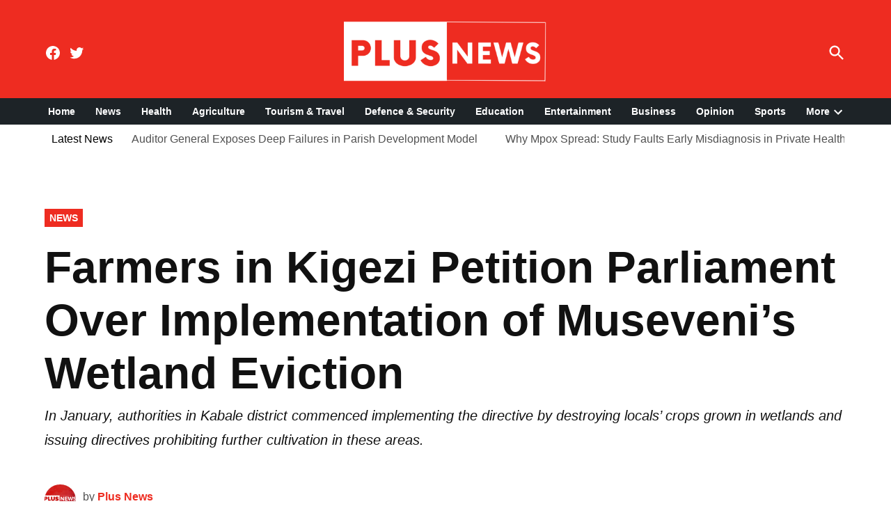

--- FILE ---
content_type: text/html; charset=UTF-8
request_url: https://plusnews.ug/farmers-in-kigezi-petition-parliament-over-implementation-of-musevenis-wetland-eviction/
body_size: 22272
content:
<!doctype html>
<html lang="en-US">
<head>
	<meta charset="UTF-8" />
	<meta name="viewport" content="width=device-width, initial-scale=1" />
	<link rel="profile" href="https://gmpg.org/xfn/11" />
	<style>
#wpadminbar #wp-admin-bar-wccp_free_top_button .ab-icon:before {
	content: "\f160";
	color: #02CA02;
	top: 3px;
}
#wpadminbar #wp-admin-bar-wccp_free_top_button .ab-icon {
	transform: rotate(45deg);
}
</style>
<meta name='robots' content='index, follow, max-image-preview:large, max-snippet:-1, max-video-preview:-1' />

	<!-- This site is optimized with the Yoast SEO plugin v22.7 - https://yoast.com/wordpress/plugins/seo/ -->
	<title>Farmers in Kigezi Petition Parliament Over Implementation of Museveni’s Wetland Eviction - Plus News</title>
	<meta name="description" content="Farmers in Kigezi Petition Parliament Over Implementation of Museveni’s Wetland Eviction - Plus News" />
	<link rel="canonical" href="https://plusnews.ug/farmers-in-kigezi-petition-parliament-over-implementation-of-musevenis-wetland-eviction/" />
	<meta property="og:locale" content="en_US" />
	<meta property="og:type" content="article" />
	<meta property="og:title" content="Farmers in Kigezi Petition Parliament Over Implementation of Museveni’s Wetland Eviction - Plus News" />
	<meta property="og:description" content="Farmers in Kigezi Petition Parliament Over Implementation of Museveni’s Wetland Eviction - Plus News" />
	<meta property="og:url" content="https://plusnews.ug/farmers-in-kigezi-petition-parliament-over-implementation-of-musevenis-wetland-eviction/" />
	<meta property="og:site_name" content="Plus News" />
	<meta property="article:published_time" content="2024-03-21T12:05:53+00:00" />
	<meta property="article:modified_time" content="2024-03-21T12:05:56+00:00" />
	<meta property="og:image" content="https://plusnews.ug/wp-content/uploads/2022/12/PARLIAMENT-703x422-1.jpg" />
	<meta property="og:image:width" content="703" />
	<meta property="og:image:height" content="422" />
	<meta property="og:image:type" content="image/jpeg" />
	<meta name="author" content="Plus News" />
	<meta name="twitter:card" content="summary_large_image" />
	<meta name="twitter:label1" content="Written by" />
	<meta name="twitter:data1" content="Plus News" />
	<meta name="twitter:label2" content="Est. reading time" />
	<meta name="twitter:data2" content="2 minutes" />
	<script type="application/ld+json" class="yoast-schema-graph">{"@context":"https://schema.org","@graph":[{"@type":"Article","@id":"https://plusnews.ug/farmers-in-kigezi-petition-parliament-over-implementation-of-musevenis-wetland-eviction/#article","isPartOf":{"@id":"https://plusnews.ug/farmers-in-kigezi-petition-parliament-over-implementation-of-musevenis-wetland-eviction/"},"author":[{"@id":"https://plusnews.ug/#/schema/person/84fd31d57af33f1cc2b41ebb608e333c"}],"headline":"Farmers in Kigezi Petition Parliament Over Implementation of Museveni’s Wetland Eviction","datePublished":"2024-03-21T12:05:53+00:00","dateModified":"2024-03-21T12:05:56+00:00","mainEntityOfPage":{"@id":"https://plusnews.ug/farmers-in-kigezi-petition-parliament-over-implementation-of-musevenis-wetland-eviction/"},"wordCount":312,"commentCount":0,"publisher":{"@id":"https://plusnews.ug/#organization"},"image":{"@id":"https://plusnews.ug/farmers-in-kigezi-petition-parliament-over-implementation-of-musevenis-wetland-eviction/#primaryimage"},"thumbnailUrl":"https://plusnews.ug/wp-content/uploads/2022/12/PARLIAMENT-703x422-1.jpg","keywords":["Plus News","PlusNews","Uganda","Yoweri Museveni"],"articleSection":["News"],"inLanguage":"en-US","potentialAction":[{"@type":"CommentAction","name":"Comment","target":["https://plusnews.ug/farmers-in-kigezi-petition-parliament-over-implementation-of-musevenis-wetland-eviction/#respond"]}]},{"@type":"WebPage","@id":"https://plusnews.ug/farmers-in-kigezi-petition-parliament-over-implementation-of-musevenis-wetland-eviction/","url":"https://plusnews.ug/farmers-in-kigezi-petition-parliament-over-implementation-of-musevenis-wetland-eviction/","name":"Farmers in Kigezi Petition Parliament Over Implementation of Museveni’s Wetland Eviction - Plus News","isPartOf":{"@id":"https://plusnews.ug/#website"},"primaryImageOfPage":{"@id":"https://plusnews.ug/farmers-in-kigezi-petition-parliament-over-implementation-of-musevenis-wetland-eviction/#primaryimage"},"image":{"@id":"https://plusnews.ug/farmers-in-kigezi-petition-parliament-over-implementation-of-musevenis-wetland-eviction/#primaryimage"},"thumbnailUrl":"https://plusnews.ug/wp-content/uploads/2022/12/PARLIAMENT-703x422-1.jpg","datePublished":"2024-03-21T12:05:53+00:00","dateModified":"2024-03-21T12:05:56+00:00","description":"Farmers in Kigezi Petition Parliament Over Implementation of Museveni’s Wetland Eviction - Plus News","breadcrumb":{"@id":"https://plusnews.ug/farmers-in-kigezi-petition-parliament-over-implementation-of-musevenis-wetland-eviction/#breadcrumb"},"inLanguage":"en-US","potentialAction":[{"@type":"ReadAction","target":["https://plusnews.ug/farmers-in-kigezi-petition-parliament-over-implementation-of-musevenis-wetland-eviction/"]}]},{"@type":"ImageObject","inLanguage":"en-US","@id":"https://plusnews.ug/farmers-in-kigezi-petition-parliament-over-implementation-of-musevenis-wetland-eviction/#primaryimage","url":"https://plusnews.ug/wp-content/uploads/2022/12/PARLIAMENT-703x422-1.jpg","contentUrl":"https://plusnews.ug/wp-content/uploads/2022/12/PARLIAMENT-703x422-1.jpg","width":703,"height":422},{"@type":"BreadcrumbList","@id":"https://plusnews.ug/farmers-in-kigezi-petition-parliament-over-implementation-of-musevenis-wetland-eviction/#breadcrumb","itemListElement":[{"@type":"ListItem","position":1,"name":"Home","item":"https://plusnews.ug/"},{"@type":"ListItem","position":2,"name":"Farmers in Kigezi Petition Parliament Over Implementation of Museveni’s Wetland Eviction"}]},{"@type":"WebSite","@id":"https://plusnews.ug/#website","url":"https://plusnews.ug/","name":"Plus News","description":"","publisher":{"@id":"https://plusnews.ug/#organization"},"potentialAction":[{"@type":"SearchAction","target":{"@type":"EntryPoint","urlTemplate":"https://plusnews.ug/?s={search_term_string}"},"query-input":"required name=search_term_string"}],"inLanguage":"en-US"},{"@type":"Organization","@id":"https://plusnews.ug/#organization","name":"Plus News","url":"https://plusnews.ug/","logo":{"@type":"ImageObject","inLanguage":"en-US","@id":"https://plusnews.ug/#/schema/logo/image/","url":"https://i1.wp.com/www.plusnews.ug/wp-content/uploads/2021/11/cropped-logo.png?fit=1272%2C909&ssl=1","contentUrl":"https://i1.wp.com/www.plusnews.ug/wp-content/uploads/2021/11/cropped-logo.png?fit=1272%2C909&ssl=1","width":1272,"height":909,"caption":"Plus News"},"image":{"@id":"https://plusnews.ug/#/schema/logo/image/"}},{"@type":"Person","@id":"https://plusnews.ug/#/schema/person/84fd31d57af33f1cc2b41ebb608e333c","name":"Plus News","image":{"@type":"ImageObject","inLanguage":"en-US","@id":"https://plusnews.ug/#/schema/person/image/02dcc38620f640821c52cae725f042f7","url":"https://plusnews.ug/wp-content/uploads/2022/07/kun-150x150.png","contentUrl":"https://plusnews.ug/wp-content/uploads/2022/07/kun-150x150.png","caption":"Plus News"},"sameAs":["https://plusnews.ug"],"url":"https://plusnews.ug/author/plusnews_t78x74/"}]}</script>
	<!-- / Yoast SEO plugin. -->


<link rel='dns-prefetch' href='//www.googletagmanager.com' />
<link rel="alternate" type="application/rss+xml" title="Plus News &raquo; Feed" href="https://plusnews.ug/feed/" />
<link rel="alternate" type="application/rss+xml" title="Plus News &raquo; Comments Feed" href="https://plusnews.ug/comments/feed/" />
<link rel="alternate" type="application/rss+xml" title="Plus News &raquo; Farmers in Kigezi Petition Parliament Over Implementation of Museveni’s Wetland Eviction Comments Feed" href="https://plusnews.ug/farmers-in-kigezi-petition-parliament-over-implementation-of-musevenis-wetland-eviction/feed/" />
<link rel="alternate" title="oEmbed (JSON)" type="application/json+oembed" href="https://plusnews.ug/wp-json/oembed/1.0/embed?url=https%3A%2F%2Fplusnews.ug%2Ffarmers-in-kigezi-petition-parliament-over-implementation-of-musevenis-wetland-eviction%2F" />
<link rel="alternate" title="oEmbed (XML)" type="text/xml+oembed" href="https://plusnews.ug/wp-json/oembed/1.0/embed?url=https%3A%2F%2Fplusnews.ug%2Ffarmers-in-kigezi-petition-parliament-over-implementation-of-musevenis-wetland-eviction%2F&#038;format=xml" />
<style id='wp-img-auto-sizes-contain-inline-css' type='text/css'>
img:is([sizes=auto i],[sizes^="auto," i]){contain-intrinsic-size:3000px 1500px}
/*# sourceURL=wp-img-auto-sizes-contain-inline-css */
</style>
<style id='wp-emoji-styles-inline-css' type='text/css'>

	img.wp-smiley, img.emoji {
		display: inline !important;
		border: none !important;
		box-shadow: none !important;
		height: 1em !important;
		width: 1em !important;
		margin: 0 0.07em !important;
		vertical-align: -0.1em !important;
		background: none !important;
		padding: 0 !important;
	}
/*# sourceURL=wp-emoji-styles-inline-css */
</style>
<style id='wp-block-library-inline-css' type='text/css'>
:root{--wp-block-synced-color:#7a00df;--wp-block-synced-color--rgb:122,0,223;--wp-bound-block-color:var(--wp-block-synced-color);--wp-editor-canvas-background:#ddd;--wp-admin-theme-color:#007cba;--wp-admin-theme-color--rgb:0,124,186;--wp-admin-theme-color-darker-10:#006ba1;--wp-admin-theme-color-darker-10--rgb:0,107,160.5;--wp-admin-theme-color-darker-20:#005a87;--wp-admin-theme-color-darker-20--rgb:0,90,135;--wp-admin-border-width-focus:2px}@media (min-resolution:192dpi){:root{--wp-admin-border-width-focus:1.5px}}.wp-element-button{cursor:pointer}:root .has-very-light-gray-background-color{background-color:#eee}:root .has-very-dark-gray-background-color{background-color:#313131}:root .has-very-light-gray-color{color:#eee}:root .has-very-dark-gray-color{color:#313131}:root .has-vivid-green-cyan-to-vivid-cyan-blue-gradient-background{background:linear-gradient(135deg,#00d084,#0693e3)}:root .has-purple-crush-gradient-background{background:linear-gradient(135deg,#34e2e4,#4721fb 50%,#ab1dfe)}:root .has-hazy-dawn-gradient-background{background:linear-gradient(135deg,#faaca8,#dad0ec)}:root .has-subdued-olive-gradient-background{background:linear-gradient(135deg,#fafae1,#67a671)}:root .has-atomic-cream-gradient-background{background:linear-gradient(135deg,#fdd79a,#004a59)}:root .has-nightshade-gradient-background{background:linear-gradient(135deg,#330968,#31cdcf)}:root .has-midnight-gradient-background{background:linear-gradient(135deg,#020381,#2874fc)}:root{--wp--preset--font-size--normal:16px;--wp--preset--font-size--huge:42px}.has-regular-font-size{font-size:1em}.has-larger-font-size{font-size:2.625em}.has-normal-font-size{font-size:var(--wp--preset--font-size--normal)}.has-huge-font-size{font-size:var(--wp--preset--font-size--huge)}.has-text-align-center{text-align:center}.has-text-align-left{text-align:left}.has-text-align-right{text-align:right}.has-fit-text{white-space:nowrap!important}#end-resizable-editor-section{display:none}.aligncenter{clear:both}.items-justified-left{justify-content:flex-start}.items-justified-center{justify-content:center}.items-justified-right{justify-content:flex-end}.items-justified-space-between{justify-content:space-between}.screen-reader-text{border:0;clip-path:inset(50%);height:1px;margin:-1px;overflow:hidden;padding:0;position:absolute;width:1px;word-wrap:normal!important}.screen-reader-text:focus{background-color:#ddd;clip-path:none;color:#444;display:block;font-size:1em;height:auto;left:5px;line-height:normal;padding:15px 23px 14px;text-decoration:none;top:5px;width:auto;z-index:100000}html :where(.has-border-color){border-style:solid}html :where([style*=border-top-color]){border-top-style:solid}html :where([style*=border-right-color]){border-right-style:solid}html :where([style*=border-bottom-color]){border-bottom-style:solid}html :where([style*=border-left-color]){border-left-style:solid}html :where([style*=border-width]){border-style:solid}html :where([style*=border-top-width]){border-top-style:solid}html :where([style*=border-right-width]){border-right-style:solid}html :where([style*=border-bottom-width]){border-bottom-style:solid}html :where([style*=border-left-width]){border-left-style:solid}html :where(img[class*=wp-image-]){height:auto;max-width:100%}:where(figure){margin:0 0 1em}html :where(.is-position-sticky){--wp-admin--admin-bar--position-offset:var(--wp-admin--admin-bar--height,0px)}@media screen and (max-width:600px){html :where(.is-position-sticky){--wp-admin--admin-bar--position-offset:0px}}

/*# sourceURL=wp-block-library-inline-css */
</style><style id='wp-block-paragraph-inline-css' type='text/css'>
.is-small-text{font-size:.875em}.is-regular-text{font-size:1em}.is-large-text{font-size:2.25em}.is-larger-text{font-size:3em}.has-drop-cap:not(:focus):first-letter{float:left;font-size:8.4em;font-style:normal;font-weight:100;line-height:.68;margin:.05em .1em 0 0;text-transform:uppercase}body.rtl .has-drop-cap:not(:focus):first-letter{float:none;margin-left:.1em}p.has-drop-cap.has-background{overflow:hidden}:root :where(p.has-background){padding:1.25em 2.375em}:where(p.has-text-color:not(.has-link-color)) a{color:inherit}p.has-text-align-left[style*="writing-mode:vertical-lr"],p.has-text-align-right[style*="writing-mode:vertical-rl"]{rotate:180deg}
/*# sourceURL=https://plusnews.ug/wp-includes/blocks/paragraph/style.min.css */
</style>
<style id='global-styles-inline-css' type='text/css'>
:root{--wp--preset--aspect-ratio--square: 1;--wp--preset--aspect-ratio--4-3: 4/3;--wp--preset--aspect-ratio--3-4: 3/4;--wp--preset--aspect-ratio--3-2: 3/2;--wp--preset--aspect-ratio--2-3: 2/3;--wp--preset--aspect-ratio--16-9: 16/9;--wp--preset--aspect-ratio--9-16: 9/16;--wp--preset--color--black: #000000;--wp--preset--color--cyan-bluish-gray: #abb8c3;--wp--preset--color--white: #FFFFFF;--wp--preset--color--pale-pink: #f78da7;--wp--preset--color--vivid-red: #cf2e2e;--wp--preset--color--luminous-vivid-orange: #ff6900;--wp--preset--color--luminous-vivid-amber: #fcb900;--wp--preset--color--light-green-cyan: #7bdcb5;--wp--preset--color--vivid-green-cyan: #00d084;--wp--preset--color--pale-cyan-blue: #8ed1fc;--wp--preset--color--vivid-cyan-blue: #0693e3;--wp--preset--color--vivid-purple: #9b51e0;--wp--preset--color--primary: #ee2c21;--wp--preset--color--primary-variation: #c60400;--wp--preset--color--secondary: #2e3092;--wp--preset--color--secondary-variation: #06086a;--wp--preset--color--dark-gray: #111111;--wp--preset--color--medium-gray: #767676;--wp--preset--color--light-gray: #EEEEEE;--wp--preset--gradient--vivid-cyan-blue-to-vivid-purple: linear-gradient(135deg,rgb(6,147,227) 0%,rgb(155,81,224) 100%);--wp--preset--gradient--light-green-cyan-to-vivid-green-cyan: linear-gradient(135deg,rgb(122,220,180) 0%,rgb(0,208,130) 100%);--wp--preset--gradient--luminous-vivid-amber-to-luminous-vivid-orange: linear-gradient(135deg,rgb(252,185,0) 0%,rgb(255,105,0) 100%);--wp--preset--gradient--luminous-vivid-orange-to-vivid-red: linear-gradient(135deg,rgb(255,105,0) 0%,rgb(207,46,46) 100%);--wp--preset--gradient--very-light-gray-to-cyan-bluish-gray: linear-gradient(135deg,rgb(238,238,238) 0%,rgb(169,184,195) 100%);--wp--preset--gradient--cool-to-warm-spectrum: linear-gradient(135deg,rgb(74,234,220) 0%,rgb(151,120,209) 20%,rgb(207,42,186) 40%,rgb(238,44,130) 60%,rgb(251,105,98) 80%,rgb(254,248,76) 100%);--wp--preset--gradient--blush-light-purple: linear-gradient(135deg,rgb(255,206,236) 0%,rgb(152,150,240) 100%);--wp--preset--gradient--blush-bordeaux: linear-gradient(135deg,rgb(254,205,165) 0%,rgb(254,45,45) 50%,rgb(107,0,62) 100%);--wp--preset--gradient--luminous-dusk: linear-gradient(135deg,rgb(255,203,112) 0%,rgb(199,81,192) 50%,rgb(65,88,208) 100%);--wp--preset--gradient--pale-ocean: linear-gradient(135deg,rgb(255,245,203) 0%,rgb(182,227,212) 50%,rgb(51,167,181) 100%);--wp--preset--gradient--electric-grass: linear-gradient(135deg,rgb(202,248,128) 0%,rgb(113,206,126) 100%);--wp--preset--gradient--midnight: linear-gradient(135deg,rgb(2,3,129) 0%,rgb(40,116,252) 100%);--wp--preset--gradient--grad-1: linear-gradient( 135deg, rgb( 238, 44, 33) 0%, rgb( 198, 4, 0) 100% );--wp--preset--gradient--grad-2: linear-gradient( 135deg, rgb( 46, 48, 146) 0%, rgb( 6, 8, 106) 100% );--wp--preset--gradient--grad-3: linear-gradient( 135deg, rgb( 17, 17, 17 ) 0%, rgb( 85, 85, 85 ) 100% );--wp--preset--gradient--grad-4: linear-gradient( 135deg, rgb( 68, 68, 68 ) 0%, rgb( 136, 136, 136 ) 100% );--wp--preset--gradient--grad-5: linear-gradient( 135deg, rgb( 119, 119, 119 ) 0%, rgb( 221, 221, 221 ) 100% );--wp--preset--gradient--grad-6: linear-gradient( 135deg, rgb( 221, 221, 221 ) 0%, rgb( 255, 255, 255 ) 100% );--wp--preset--font-size--small: 16px;--wp--preset--font-size--medium: 20px;--wp--preset--font-size--large: 36px;--wp--preset--font-size--x-large: 42px;--wp--preset--font-size--normal: 20px;--wp--preset--font-size--huge: 44px;--wp--preset--spacing--20: 0.44rem;--wp--preset--spacing--30: 0.67rem;--wp--preset--spacing--40: 1rem;--wp--preset--spacing--50: 1.5rem;--wp--preset--spacing--60: 2.25rem;--wp--preset--spacing--70: 3.38rem;--wp--preset--spacing--80: 5.06rem;--wp--preset--shadow--natural: 6px 6px 9px rgba(0, 0, 0, 0.2);--wp--preset--shadow--deep: 12px 12px 50px rgba(0, 0, 0, 0.4);--wp--preset--shadow--sharp: 6px 6px 0px rgba(0, 0, 0, 0.2);--wp--preset--shadow--outlined: 6px 6px 0px -3px rgb(255, 255, 255), 6px 6px rgb(0, 0, 0);--wp--preset--shadow--crisp: 6px 6px 0px rgb(0, 0, 0);}:where(.is-layout-flex){gap: 0.5em;}:where(.is-layout-grid){gap: 0.5em;}body .is-layout-flex{display: flex;}.is-layout-flex{flex-wrap: wrap;align-items: center;}.is-layout-flex > :is(*, div){margin: 0;}body .is-layout-grid{display: grid;}.is-layout-grid > :is(*, div){margin: 0;}:where(.wp-block-columns.is-layout-flex){gap: 2em;}:where(.wp-block-columns.is-layout-grid){gap: 2em;}:where(.wp-block-post-template.is-layout-flex){gap: 1.25em;}:where(.wp-block-post-template.is-layout-grid){gap: 1.25em;}.has-black-color{color: var(--wp--preset--color--black) !important;}.has-cyan-bluish-gray-color{color: var(--wp--preset--color--cyan-bluish-gray) !important;}.has-white-color{color: var(--wp--preset--color--white) !important;}.has-pale-pink-color{color: var(--wp--preset--color--pale-pink) !important;}.has-vivid-red-color{color: var(--wp--preset--color--vivid-red) !important;}.has-luminous-vivid-orange-color{color: var(--wp--preset--color--luminous-vivid-orange) !important;}.has-luminous-vivid-amber-color{color: var(--wp--preset--color--luminous-vivid-amber) !important;}.has-light-green-cyan-color{color: var(--wp--preset--color--light-green-cyan) !important;}.has-vivid-green-cyan-color{color: var(--wp--preset--color--vivid-green-cyan) !important;}.has-pale-cyan-blue-color{color: var(--wp--preset--color--pale-cyan-blue) !important;}.has-vivid-cyan-blue-color{color: var(--wp--preset--color--vivid-cyan-blue) !important;}.has-vivid-purple-color{color: var(--wp--preset--color--vivid-purple) !important;}.has-black-background-color{background-color: var(--wp--preset--color--black) !important;}.has-cyan-bluish-gray-background-color{background-color: var(--wp--preset--color--cyan-bluish-gray) !important;}.has-white-background-color{background-color: var(--wp--preset--color--white) !important;}.has-pale-pink-background-color{background-color: var(--wp--preset--color--pale-pink) !important;}.has-vivid-red-background-color{background-color: var(--wp--preset--color--vivid-red) !important;}.has-luminous-vivid-orange-background-color{background-color: var(--wp--preset--color--luminous-vivid-orange) !important;}.has-luminous-vivid-amber-background-color{background-color: var(--wp--preset--color--luminous-vivid-amber) !important;}.has-light-green-cyan-background-color{background-color: var(--wp--preset--color--light-green-cyan) !important;}.has-vivid-green-cyan-background-color{background-color: var(--wp--preset--color--vivid-green-cyan) !important;}.has-pale-cyan-blue-background-color{background-color: var(--wp--preset--color--pale-cyan-blue) !important;}.has-vivid-cyan-blue-background-color{background-color: var(--wp--preset--color--vivid-cyan-blue) !important;}.has-vivid-purple-background-color{background-color: var(--wp--preset--color--vivid-purple) !important;}.has-black-border-color{border-color: var(--wp--preset--color--black) !important;}.has-cyan-bluish-gray-border-color{border-color: var(--wp--preset--color--cyan-bluish-gray) !important;}.has-white-border-color{border-color: var(--wp--preset--color--white) !important;}.has-pale-pink-border-color{border-color: var(--wp--preset--color--pale-pink) !important;}.has-vivid-red-border-color{border-color: var(--wp--preset--color--vivid-red) !important;}.has-luminous-vivid-orange-border-color{border-color: var(--wp--preset--color--luminous-vivid-orange) !important;}.has-luminous-vivid-amber-border-color{border-color: var(--wp--preset--color--luminous-vivid-amber) !important;}.has-light-green-cyan-border-color{border-color: var(--wp--preset--color--light-green-cyan) !important;}.has-vivid-green-cyan-border-color{border-color: var(--wp--preset--color--vivid-green-cyan) !important;}.has-pale-cyan-blue-border-color{border-color: var(--wp--preset--color--pale-cyan-blue) !important;}.has-vivid-cyan-blue-border-color{border-color: var(--wp--preset--color--vivid-cyan-blue) !important;}.has-vivid-purple-border-color{border-color: var(--wp--preset--color--vivid-purple) !important;}.has-vivid-cyan-blue-to-vivid-purple-gradient-background{background: var(--wp--preset--gradient--vivid-cyan-blue-to-vivid-purple) !important;}.has-light-green-cyan-to-vivid-green-cyan-gradient-background{background: var(--wp--preset--gradient--light-green-cyan-to-vivid-green-cyan) !important;}.has-luminous-vivid-amber-to-luminous-vivid-orange-gradient-background{background: var(--wp--preset--gradient--luminous-vivid-amber-to-luminous-vivid-orange) !important;}.has-luminous-vivid-orange-to-vivid-red-gradient-background{background: var(--wp--preset--gradient--luminous-vivid-orange-to-vivid-red) !important;}.has-very-light-gray-to-cyan-bluish-gray-gradient-background{background: var(--wp--preset--gradient--very-light-gray-to-cyan-bluish-gray) !important;}.has-cool-to-warm-spectrum-gradient-background{background: var(--wp--preset--gradient--cool-to-warm-spectrum) !important;}.has-blush-light-purple-gradient-background{background: var(--wp--preset--gradient--blush-light-purple) !important;}.has-blush-bordeaux-gradient-background{background: var(--wp--preset--gradient--blush-bordeaux) !important;}.has-luminous-dusk-gradient-background{background: var(--wp--preset--gradient--luminous-dusk) !important;}.has-pale-ocean-gradient-background{background: var(--wp--preset--gradient--pale-ocean) !important;}.has-electric-grass-gradient-background{background: var(--wp--preset--gradient--electric-grass) !important;}.has-midnight-gradient-background{background: var(--wp--preset--gradient--midnight) !important;}.has-small-font-size{font-size: var(--wp--preset--font-size--small) !important;}.has-medium-font-size{font-size: var(--wp--preset--font-size--medium) !important;}.has-large-font-size{font-size: var(--wp--preset--font-size--large) !important;}.has-x-large-font-size{font-size: var(--wp--preset--font-size--x-large) !important;}
/*# sourceURL=global-styles-inline-css */
</style>

<style id='classic-theme-styles-inline-css' type='text/css'>
/*! This file is auto-generated */
.wp-block-button__link{color:#fff;background-color:#32373c;border-radius:9999px;box-shadow:none;text-decoration:none;padding:calc(.667em + 2px) calc(1.333em + 2px);font-size:1.125em}.wp-block-file__button{background:#32373c;color:#fff;text-decoration:none}
/*# sourceURL=/wp-includes/css/classic-themes.min.css */
</style>
<link rel='stylesheet' id='menu-image-css' href='https://plusnews.ug/wp-content/plugins/menu-image/includes/css/menu-image.css?ver=3.11' type='text/css' media='all' />
<link rel='stylesheet' id='dashicons-css' href='https://plusnews.ug/wp-includes/css/dashicons.min.css?ver=6.9' type='text/css' media='all' />
<link rel='stylesheet' id='newspack-ads-frontend-css' href='https://plusnews.ug/wp-content/plugins/newspack-ads/includes/../dist/frontend.css?ver=1693697166' type='text/css' media='all' />
<link rel='stylesheet' id='newspack-blocks-block-styles-stylesheet-css' href='https://plusnews.ug/wp-content/plugins/newspack-blocks/dist/block_styles.css?ver=1.41.1' type='text/css' media='all' />
<link rel='stylesheet' id='newspack-newsletters-subscriptions-css' href='https://plusnews.ug/wp-content/plugins/newspack-newsletters/includes/../dist/subscriptions.css?ver=1716196305' type='text/css' media='all' />
<link rel='stylesheet' id='pj-news-ticker-css' href='https://plusnews.ug/wp-content/plugins/pj-news-ticker/public/css/pj-news-ticker.css?ver=1.9.5' type='text/css' media='all' />
<link rel='stylesheet' id='post-views-counter-frontend-css' href='https://plusnews.ug/wp-content/plugins/post-views-counter/css/frontend.min.css?ver=1.4.6' type='text/css' media='all' />
<link rel='stylesheet' id='ppress-frontend-css' href='https://plusnews.ug/wp-content/plugins/wp-user-avatar/assets/css/frontend.min.css?ver=4.15.8' type='text/css' media='all' />
<link rel='stylesheet' id='ppress-flatpickr-css' href='https://plusnews.ug/wp-content/plugins/wp-user-avatar/assets/flatpickr/flatpickr.min.css?ver=4.15.8' type='text/css' media='all' />
<link rel='stylesheet' id='ppress-select2-css' href='https://plusnews.ug/wp-content/plugins/wp-user-avatar/assets/select2/select2.min.css?ver=6.9' type='text/css' media='all' />
<link rel='stylesheet' id='newspack-style-css' href='https://plusnews.ug/wp-content/themes/newspack-theme/style.css?ver=1.53.0' type='text/css' media='all' />
<link rel='stylesheet' id='newspack-print-style-css' href='https://plusnews.ug/wp-content/themes/newspack-theme/styles/print.css?ver=1.53.0' type='text/css' media='print' />
<script type="text/javascript" src="https://plusnews.ug/wp-includes/js/jquery/jquery.min.js?ver=3.7.1" id="jquery-core-js"></script>
<script type="text/javascript" src="https://plusnews.ug/wp-includes/js/jquery/jquery-migrate.min.js?ver=3.4.1" id="jquery-migrate-js"></script>
<script type="text/javascript" src="https://plusnews.ug/wp-content/plugins/pj-news-ticker/public/js/pj-news-ticker.js?ver=1.9.5" id="pj-news-ticker-js"></script>
<script type="text/javascript" src="https://plusnews.ug/wp-content/plugins/wp-user-avatar/assets/flatpickr/flatpickr.min.js?ver=4.15.8" id="ppress-flatpickr-js"></script>
<script type="text/javascript" src="https://plusnews.ug/wp-content/plugins/wp-user-avatar/assets/select2/select2.min.js?ver=4.15.8" id="ppress-select2-js"></script>
<link rel="https://api.w.org/" href="https://plusnews.ug/wp-json/" /><link rel="alternate" title="JSON" type="application/json" href="https://plusnews.ug/wp-json/wp/v2/posts/22358" /><link rel="EditURI" type="application/rsd+xml" title="RSD" href="https://plusnews.ug/xmlrpc.php?rsd" />
<meta name="generator" content="WordPress 6.9" />
<link rel='shortlink' href='https://plusnews.ug/?p=22358' />
		<!-- Custom Logo: hide header text -->
		<style id="custom-logo-css" type="text/css">
			.site-title {
				position: absolute;
				clip-path: inset(50%);
			}
		</style>
			<link rel="preconnect" href="https://fonts.googleapis.com">
	<link rel="preconnect" href="https://fonts.gstatic.com">
	<meta name="generator" content="Site Kit by Google 1.126.0" />		<link rel="manifest" href="https://plusnews.ug/wp-json/wp/v2/web-app-manifest">
					<meta name="theme-color" content="#fff">
								<meta name="apple-mobile-web-app-capable" content="yes">
				<meta name="mobile-web-app-capable" content="yes">

				<link rel="apple-touch-startup-image" href="https://plusnews.ug/wp-content/uploads/2021/11/cropped-cropped-logo-192x192.png">

				<meta name="apple-mobile-web-app-title" content="Plus News">
		<meta name="application-name" content="Plus News">
		<script id="wpcp_disable_selection" type="text/javascript">
var image_save_msg='You are not allowed to save images!';
	var no_menu_msg='Context Menu disabled!';
	var smessage = "Content is protected !!";

function disableEnterKey(e)
{
	var elemtype = e.target.tagName;
	
	elemtype = elemtype.toUpperCase();
	
	if (elemtype == "TEXT" || elemtype == "TEXTAREA" || elemtype == "INPUT" || elemtype == "PASSWORD" || elemtype == "SELECT" || elemtype == "OPTION" || elemtype == "EMBED")
	{
		elemtype = 'TEXT';
	}
	
	if (e.ctrlKey){
     var key;
     if(window.event)
          key = window.event.keyCode;     //IE
     else
          key = e.which;     //firefox (97)
    //if (key != 17) alert(key);
     if (elemtype!= 'TEXT' && (key == 97 || key == 65 || key == 67 || key == 99 || key == 88 || key == 120 || key == 26 || key == 85  || key == 86 || key == 83 || key == 43 || key == 73))
     {
		if(wccp_free_iscontenteditable(e)) return true;
		show_wpcp_message('You are not allowed to copy content or view source');
		return false;
     }else
     	return true;
     }
}


/*For contenteditable tags*/
function wccp_free_iscontenteditable(e)
{
	var e = e || window.event; // also there is no e.target property in IE. instead IE uses window.event.srcElement
  	
	var target = e.target || e.srcElement;

	var elemtype = e.target.nodeName;
	
	elemtype = elemtype.toUpperCase();
	
	var iscontenteditable = "false";
		
	if(typeof target.getAttribute!="undefined" ) iscontenteditable = target.getAttribute("contenteditable"); // Return true or false as string
	
	var iscontenteditable2 = false;
	
	if(typeof target.isContentEditable!="undefined" ) iscontenteditable2 = target.isContentEditable; // Return true or false as boolean

	if(target.parentElement.isContentEditable) iscontenteditable2 = true;
	
	if (iscontenteditable == "true" || iscontenteditable2 == true)
	{
		if(typeof target.style!="undefined" ) target.style.cursor = "text";
		
		return true;
	}
}

////////////////////////////////////
function disable_copy(e)
{	
	var e = e || window.event; // also there is no e.target property in IE. instead IE uses window.event.srcElement
	
	var elemtype = e.target.tagName;
	
	elemtype = elemtype.toUpperCase();
	
	if (elemtype == "TEXT" || elemtype == "TEXTAREA" || elemtype == "INPUT" || elemtype == "PASSWORD" || elemtype == "SELECT" || elemtype == "OPTION" || elemtype == "EMBED")
	{
		elemtype = 'TEXT';
	}
	
	if(wccp_free_iscontenteditable(e)) return true;
	
	var isSafari = /Safari/.test(navigator.userAgent) && /Apple Computer/.test(navigator.vendor);
	
	var checker_IMG = '';
	if (elemtype == "IMG" && checker_IMG == 'checked' && e.detail >= 2) {show_wpcp_message(alertMsg_IMG);return false;}
	if (elemtype != "TEXT")
	{
		if (smessage !== "" && e.detail == 2)
			show_wpcp_message(smessage);
		
		if (isSafari)
			return true;
		else
			return false;
	}	
}

//////////////////////////////////////////
function disable_copy_ie()
{
	var e = e || window.event;
	var elemtype = window.event.srcElement.nodeName;
	elemtype = elemtype.toUpperCase();
	if(wccp_free_iscontenteditable(e)) return true;
	if (elemtype == "IMG") {show_wpcp_message(alertMsg_IMG);return false;}
	if (elemtype != "TEXT" && elemtype != "TEXTAREA" && elemtype != "INPUT" && elemtype != "PASSWORD" && elemtype != "SELECT" && elemtype != "OPTION" && elemtype != "EMBED")
	{
		return false;
	}
}	
function reEnable()
{
	return true;
}
document.onkeydown = disableEnterKey;
document.onselectstart = disable_copy_ie;
if(navigator.userAgent.indexOf('MSIE')==-1)
{
	document.onmousedown = disable_copy;
	document.onclick = reEnable;
}
function disableSelection(target)
{
    //For IE This code will work
    if (typeof target.onselectstart!="undefined")
    target.onselectstart = disable_copy_ie;
    
    //For Firefox This code will work
    else if (typeof target.style.MozUserSelect!="undefined")
    {target.style.MozUserSelect="none";}
    
    //All other  (ie: Opera) This code will work
    else
    target.onmousedown=function(){return false}
    target.style.cursor = "default";
}
//Calling the JS function directly just after body load
window.onload = function(){disableSelection(document.body);};

//////////////////special for safari Start////////////////
var onlongtouch;
var timer;
var touchduration = 1000; //length of time we want the user to touch before we do something

var elemtype = "";
function touchstart(e) {
	var e = e || window.event;
  // also there is no e.target property in IE.
  // instead IE uses window.event.srcElement
  	var target = e.target || e.srcElement;
	
	elemtype = window.event.srcElement.nodeName;
	
	elemtype = elemtype.toUpperCase();
	
	if(!wccp_pro_is_passive()) e.preventDefault();
	if (!timer) {
		timer = setTimeout(onlongtouch, touchduration);
	}
}

function touchend() {
    //stops short touches from firing the event
    if (timer) {
        clearTimeout(timer);
        timer = null;
    }
	onlongtouch();
}

onlongtouch = function(e) { //this will clear the current selection if anything selected
	
	if (elemtype != "TEXT" && elemtype != "TEXTAREA" && elemtype != "INPUT" && elemtype != "PASSWORD" && elemtype != "SELECT" && elemtype != "EMBED" && elemtype != "OPTION")	
	{
		if (window.getSelection) {
			if (window.getSelection().empty) {  // Chrome
			window.getSelection().empty();
			} else if (window.getSelection().removeAllRanges) {  // Firefox
			window.getSelection().removeAllRanges();
			}
		} else if (document.selection) {  // IE?
			document.selection.empty();
		}
		return false;
	}
};

document.addEventListener("DOMContentLoaded", function(event) { 
    window.addEventListener("touchstart", touchstart, false);
    window.addEventListener("touchend", touchend, false);
});

function wccp_pro_is_passive() {

  var cold = false,
  hike = function() {};

  try {
	  const object1 = {};
  var aid = Object.defineProperty(object1, 'passive', {
  get() {cold = true}
  });
  window.addEventListener('test', hike, aid);
  window.removeEventListener('test', hike, aid);
  } catch (e) {}

  return cold;
}
/*special for safari End*/
</script>

	<style type="text/css" id="custom-theme-colors">
		
			/* Set primary background color */
			.mobile-sidebar,
			/* Header default background; header default height */
			body.h-db.h-dh .site-header .nav3 .menu-highlight a,
			.has-primary-background-color,
			*[class^="wp-block-"].has-primary-background-color,
			*[class^="wp-block-"] .has-primary-background-color,
			*[class^="wp-block-"].is-style-solid-color,
			*[class^="wp-block-"].is-style-solid-color.has-primary-background-color,
			.is-style-outline .wp-block-button__link.has-primary-background-color:not( :hover ),
			.wp-block-search__button-outside .wp-block-search__button,
			.wp-block-file .wp-block-file__button,
			div.wpbnbd.tiered .wp-block-newspack-blocks-donate__tiers input[type="radio"]:checked + .tier-select-label,
			.comment .comment-author .post-author-badge,
			.woocommerce .onsale,
			.woocommerce-store-notice {
				background-color: #ee2c21; /* base: #0073a8; */
			}

			@media only screen and (min-width: 782px) {
				/* Header default background */
				.h-db .featured-image-beside {
					background-color: #ee2c21;
				}
			}

			/* Set primary color that contrasts against white */
			.more-link:hover,
			.nav1 .main-menu > li > a + svg,
			form.search-form button:active,
			form.search-form button:hover,
			form.search-form button:focus,
			.entry-footer a,
			.comment .comment-metadata > a:hover,
			.comment .comment-metadata .comment-edit-link:hover,
			.site-info a:hover,
			.comments-toggle:hover, .comments-toggle:focus {
				color: #ee2c21;
			}

			/* Set primary color */

			.has-primary-color,
			*[class^="wp-block-"] .has-primary-color,
			*[class^="wp-block-"] .has-primary-color:visited:not(:hover),
			*[class^="wp-block-"].is-style-solid-color blockquote.has-primary-color,
			*[class^="wp-block-"].is-style-solid-color blockquote.has-primary-color p,
			.is-style-outline .wp-block-button__link.has-primary-color:not(:hover), /* legacy styles */
			.wp-block-button__link.is-style-outline.has-primary-color:not(:hover) {
				color: #ee2c21;
			}

			/* Set color that contrasts against the primary color */
			.mobile-sidebar,
			.mobile-sidebar button:hover,
			.mobile-sidebar a,
			.mobile-sidebar a:visited,
			.mobile-sidebar .nav1 .sub-menu > li > a,
			.mobile-sidebar .nav1 ul.main-menu > li > a,
			.wp-block-search__button-outside .wp-block-search__button,
			.wp-block-file .wp-block-file__button,
			.highlight-menu .menu-label,
			/* Header default background; default height */
			body.h-db.h-dh .site-header .nav3 .menu-highlight a,
			.comment .comment-author .post-author-badge,
			div.wpbnbd.tiered .wp-block-newspack-blocks-donate__tiers input[type="radio"]:checked + .tier-select-label,
			.woocommerce .onsale,
			.woocommerce-store-notice {
				color: #fff;
			}

			@media only screen and (min-width: 782px) {
				/* Header default background */
				.h-db .featured-image-beside .entry-header,
				.h-db.h-sub.single-featured-image-beside .middle-header-contain {
					color: #fff;
				}
			}

			/* Set primary border color */

			blockquote,
			.wp-block-quote:not(.is-large),
			.wp-block-quote:not(.is-style-large),
			.woocommerce-tabs ul li.active a {
				border-color: #ee2c21; /* base: #0073a8; */
			}

			.sponsor-uw-info {
				border-left-color: #ee2c21; /* base: #0073a8; */
			}

			.mobile-sidebar nav + nav,
			.mobile-sidebar nav + .widget,
			.mobile-sidebar .widget + .widget {
				border-color: #fff;
			}

			.gallery-item > div > a:focus {
				box-shadow: 0 0 0 2px #ee2c21; /* base: #0073a8; */
			}

			/* Set secondary background color */

			.wp-block-button__link:not(.has-background),
			.button,
			button,
			input[type="button"],
			input[type="reset"],
			input[type="submit"],
			.has-secondary-background-color,
			*[class^="wp-block-"].has-secondary-background-color,
			*[class^="wp-block-"] .has-secondary-background-color,
			*[class^="wp-block-"].is-style-solid-color.has-secondary-background-color,
			.is-style-outline .wp-block-button__link.has-secondary-background-color:not( :hover ) {
				background-color:#2e3092; /* base: #666 */
			}

			/* Set colour that contrasts against the secondary background */
			.wp-block-button:not(.is-style-outline) .wp-block-button__link:not(.has-text-color):not(:hover),
			.button,
			.button:visited,
			button,
			input[type="button"],
			input[type="reset"],
			input[type="submit"] {
				color: #fff;
			}

			/* Set secondary color */

			.has-secondary-color,
			*[class^="wp-block-"] .has-secondary-color,
			*[class^="wp-block-"] .has-secondary-color:visited:not(:hover),
			*[class^="wp-block-"].is-style-solid-color blockquote.has-secondary-color,
			*[class^="wp-block-"].is-style-solid-color blockquote.has-secondary-color p,
			.is-style-outline .wp-block-button__link.has-secondary-color:not(:hover), /* legacy styles */
			.wp-block-button__link.is-style-outline.has-secondary-color:not(:hover),
			.is-style-outline > .wp-block-button__link:not(.has-text-color):not(:hover) {
				color:#2e3092; /* base: #666 */
			}

			/* Set secondary color with contrast */
			.site-header .highlight-menu .menu-label,
			.entry-content a,
			.author-bio .author-link,
			.is-style-outline .wp-block-button__link, /* legacy selector */
			.wp-block-button__link.is-style-outline {
				color:#2e3092;
			}

			/* Set primary variation background color */
			.has-primary-variation-background-color,
			*[class^="wp-block-"].has-primary-variation-background-color,
			*[class^="wp-block-"] .has-primary-variation-background-color,
			*[class^="wp-block-"].is-style-solid-color.has-primary-variation-background-color,
			.is-style-outline .wp-block-button__link.has-primary-variation-background-color:not( :hover )  {
				background-color: #d00e03; /* base: #005177; */
			}

			/* Set primary variation color */

			.author-bio .author-description .author-link:hover,
			.has-primary-variation-color,
			*[class^="wp-block-"] .has-primary-variation-color,
			*[class^="wp-block-"] .has-primary-variation-color:visited:not(:hover),
			*[class^="wp-block-"].is-style-solid-color blockquote.has-primary-variation-color,
			*[class^="wp-block-"].is-style-solid-color blockquote.has-primary-variation-color p,
			.comment .comment-author .fn a:hover,
			.comment-reply-link:hover,
			.comment-reply-login:hover,
			.comment-navigation .nav-previous a:hover,
			.comment-navigation .nav-next a:hover,
			#cancel-comment-reply-link:hover,
			.is-style-outline .wp-block-button__link.has-primary-variation-color:not(:hover), /* legacy styles */
			.wp-block-button__link.is-style-outline.has-primary-variation-color:not(:hover) {
				color: #c60400; /* base: #0073a8; */
			}

			/* Set secondary variation background color */

			.has-secondary-variation-background-color,
			*[class^="wp-block-"].has-secondary-variation-ackground-color,
			*[class^="wp-block-"] .has-secondary-variation-background-color,
			*[class^="wp-block-"].is-style-solid-color.has-secondary-variation-background-color,
			.is-style-outline .wp-block-button__link.has-secondary-variation-background-color:not( :hover ),
			#ship-to-different-address label input[type="checkbox"]:checked + span::before {
				background-color:#06086a; /* base: #666 */
			}

			/* Set secondary variation color */

			.entry-content a:hover,
			.widget a:hover,
			.author-bio .author-link:hover,
			.has-secondary-variation-color,
			*[class^="wp-block-"] .has-secondary-variation-color,
			*[class^="wp-block-"] .has-secondary-variation-color:visited:not(:hover),
			*[class^="wp-block-"].is-style-solid-color blockquote.has-secondary-variation-color,
			*[class^="wp-block-"].is-style-solid-color blockquote.has-secondary-variation-color p,
			.is-style-outline .wp-block-button__link.has-secondary-variation-color:not(:hover), /* legacy styles */
			.wp-block-button__link.is-style-outline.has-secondary-variation-color:not(:hover){
				color:#06086a; /* base: #666 */
			}

			/* Set secondary border */
			#ship-to-different-address label input[type="checkbox"]:checked + span::before {
				border-color:#06086a;
			}

			/* Set gradients */
			.has-grad-1-gradient-background {
				background-image: linear-gradient( 135deg, #ee2c21 0%, #c60400 100% );
			}
			.has-grad-2-gradient-background {
				background-image: linear-gradient( 135deg, #2e3092 0%, #06086a 100% );
			}
			
				.mobile-sidebar {
					background: #ee2c21;
				}

				.mobile-sidebar,
				.mobile-sidebar button:hover,
				.mobile-sidebar a,
				.mobile-sidebar a:visited,
				.mobile-sidebar .nav1 .sub-menu > li > a,
				.mobile-sidebar .nav1 ul.main-menu > li > a {
					color: #fff;
				}
			
					.h-sb .bottom-header-contain {
						background: #1d2327;
					}

					.h-sb .bottom-header-contain .nav1 .main-menu > li,
					.h-sb .bottom-header-contain .nav1 .main-menu > li > a,
					.h-sb .bottom-header-contain #search-toggle {
						color: #fff;
					}
				
				.site-footer {
					background: #333333;
				}

				.site-footer,
				.site-footer a,
				.site-footer a:hover,
				.site-footer .widget-title,
				.site-info {
					color: #fff;
				}

				.site-footer a:hover,
				.site-footer .widget a:hover {
					opacity: 0.7;
				}

				.site-info .widget-area .wrapper,
				.site-info .site-info-contain:first-child {
					border-top-color: #1f1f1f;
				}
			
				.mobile-sidebar .nav3 a {
					background: transparent;
				}
				.mobile-sidebar .nav3 .menu-highlight a {
					background: #da180d;
				}
				.mobile-sidebar .accent-header,
				.mobile-sidebar .article-section-title {
					border-color: #da180d;
					color: #fff;
				}
				.cat-links a,
				.cat-links a:visited,
				.site-header .nav3 .menu-highlight a,
				.subpage-sidebar .nav3 .menu-highlight a {
					background-color: #ee2c21;
					color: #fff;
				}
				.cat-links a:hover {
					background-color: #c60400;
					color: #fff;
				}
				.accent-header, .article-section-title,
				.entry .entry-footer a:hover {
					color: #ee2c21;
				}
			
					.mobile-sidebar .nav3 .menu-highlight a {
						background: #da180d;
					}
					.h-sb .site-header .nav3 a {
						background-color: #dd1b10;
						color: #fff;
					}
					.h-sb .site-header .nav3 .menu-highlight a {
						background-color: #2e3092;
						color: #fff;
					}
				
					.site-footer .footer-branding .wrapper,
					.site-footer .footer-widgets:first-child .wrapper {
						border-top: 0;
					}

					.site-footer .accent-header,
					.site-footer .article-section-title {
						border-color: #1f1f1f;
					}

					.site-footer .accent-header,
					.site-footer .article-section-title {
						color: #fff;
					}
				
				.archive .page-title,
				.entry-meta .byline a,
				.entry-meta .byline a:visited {
					color: #ee2c21;
				}

				.entry-meta .byline a:hover,
				.entry-meta .byline a:visited:hover {
					color: #c60400;
				}
			
					/* Header solid background */
					.h-sb .middle-header-contain {
						background-color: #ee2c21;
					}
					.h-sb .top-header-contain {
						background-color: #e42217;
						border-bottom-color: #df1d12;
					}
					.h-sb .site-header,
					.h-sb .site-title,
					.h-sb .site-title a:link,
					.h-sb .site-title a:visited,
					.h-sb .site-description,
					/* Header solid background; short height */
					.h-sb.h-sh .site-header .nav1 .main-menu > li,
					.h-sb.h-sh .site-header .nav1 ul.main-menu > li > a,
					.h-sb.h-sh .site-header .nav1 ul.main-menu > li > a:hover,
					.h-sb .top-header-contain,
					.h-sb .middle-header-contain {
						color: #fff;
					}
					</style>
	
	<style type="text/css" id="custom-theme-fonts">
		
		/* _headings.scss */
		.author-bio .author-link,
		.author-meta,
		.comment-metadata,
		.comment-reply-link,
		.comment-reply-login,
		.comments-title,
		.comment-author .fn,
		.discussion-meta-info,
		.cat-links,
		amp-script .cat-links,
		.entry-meta,
		.entry-footer,
		.nav1,
		.no-comments,
		.not-found .page-title,
		.error-404 .page-title,
		.page-links,
		.page-description,
		.pagination .nav-links,
		.sticky-post,
		.site-title,
		.site-description,
		.site-info,
		#cancel-comment-reply-link,
		.jp-relatedposts-i2 a,
		.page-title,
		.wp-block-post-date,
		.wp-block-post-terms,
		.wp-block-query-pagination,
		.wp-block-loginout,
		h1,
		h2,
		h3,
		h4,
		h5,
		h6,

		/* _tables.scss */
		table,

		/* _buttons.scss */
		.button,
		button,
		input[type="button"],
		input[type="reset"],
		input[type="submit"],
		.wp-block-search__button-outside .wp-block-search__button,

		/* _blocks.scss */
		.wp-block-button__link,

		/* _captions.scss */
		figcaption,
		.wp-caption-text,
		.gallery-caption,
		.amp-image-lightbox-caption,

		/* _infinite_scroll.scss */
		.site-main #infinite-handle span button,
		.site-main #infinite-handle span button:hover,
		.site-main #infinite-handle span button:focus,

		/* _menu-main-navigation.scss */
		.nav1 button,
		.mobile-menu-toggle,

		/* _menu-tertiary-navigation.scss */
		.nav3,

		/* _menu-top-navigation.scss */
		.secondary-menu,

		/* _menu-highlight-navigation.scss */
		.highlight-menu-contain .wrapper,

		/* _next_previous.scss */
		.comment-navigation .nav-previous,
		.comment-navigation .nav-next,
		.post-navigation,

		/* _comments.scss */
		.comment-list .pingback .comment-body,
		.comment-list .trackback .comment-body,
		.comment-list .pingback .comment-body .comment-edit-link,
		.comment-list .trackback .comment-body .comment-edit-link,
		.comment-form label,
		.comment-form .comment-notes,

		/* _blocks.scss */
		.wp-block-latest-comments .wp-block-latest-comments__comment-meta,
		.wp-block-pullquote cite,
		.wp-block-categories li,
		.wp-block-archives li,
		.wp-block-latest-posts li > a,
		.wp-block-latest-posts time,
		.wp-block-file,
		.wp-block-file .wp-block-file__button,
		.wpbnbd .freq-label,
		.wpbnbd .tier-label,

		/* _widgets.scss */
		.widget,
		.widget_archive ul li,
		.widget_categories ul li,
		.widget_meta ul li,
		.widget_nav_menu ul li,
		.widget_pages ul li,
		.widget_recent_comments ul li,
		.widget_recent_entries ul li,
		.widget_rss ul li,
		.widget_tag_cloud .tagcloud,

		/* _copy.scss */
		blockquote cite,

		/* Jetpack */
		.jp-relatedposts-i2,
		#jp-relatedposts.jp-relatedposts,
		.jp-relatedposts-i2 .jp-relatedposts-headline,
		#jp-relatedposts.jp-relatedposts .jp-relatedposts-headline,

		/* Yoast Breadcrumbs */
		.site-breadcrumb .wrapper > span,

		/* WooCommerce */
		.woocommerce-breadcrumb,
		.woocommerce-pagination,
		.woocommerce .onsale,
		.woocommerce .price,
		.woocommerce .product_meta,
		.woocommerce-review-link,
		.woocommerce-grouped-product-list,
		.woocommerce .first-payment-date,
		.woocommerce-message,
		.woocommerce-error,
		.woocommerce-info,
		ul.products .added_to_cart,
		.woocommerce-tabs ul,
		.woocommerce-MyAccount-navigation,
		.woocommerce-Reviews .comment-reply-title,
		.woocommerce-results-wrapper,
		.product .nyp
		{
			font-family: "Roboto Condensed,sans-serif","Helvetica","sans-serif";
		}
		/* _typography.scss */
		body,
		input,
		select,
		optgroup,
		textarea,

		/* _blocks.scss */
		.wp-block-verse
		{
			font-family: "Helvetica Neue, Helvetica, sans-serif","Georgia","serif";
		}
		
			.tags-links span:first-child,
			.cat-links,
			.page-title,
			.highlight-menu .menu-label {
				text-transform: uppercase;
			}
		
				.accent-header,
				.article-section-title {
					text-transform: uppercase;
				}
				</style>

<link rel="pingback" href="https://plusnews.ug/xmlrpc.php">
<!-- Google AdSense meta tags added by Site Kit -->
<meta name="google-adsense-platform-account" content="ca-host-pub-2644536267352236">
<meta name="google-adsense-platform-domain" content="sitekit.withgoogle.com">
<!-- End Google AdSense meta tags added by Site Kit -->
<link rel="amphtml" href="https://plusnews.ug/farmers-in-kigezi-petition-parliament-over-implementation-of-musevenis-wetland-eviction/?amp=1"><link rel="icon" href="https://plusnews.ug/wp-content/uploads/2021/11/cropped-cropped-logo-32x32.png" sizes="32x32" />
<link rel="icon" href="https://plusnews.ug/wp-content/uploads/2021/11/cropped-cropped-logo-192x192.png" sizes="192x192" />
<link rel="apple-touch-icon" href="https://plusnews.ug/wp-content/uploads/2021/11/cropped-cropped-logo-180x180.png" />
<meta name="msapplication-TileImage" content="https://plusnews.ug/wp-content/uploads/2021/11/cropped-cropped-logo-270x270.png" />
		<style type="text/css" id="wp-custom-css">
			/* footer */
.site-info .widget-area .wrapper, .site-info .site-info-contain:first-child {
    border-top-color: #eeeeee;
}

/* header */
.site-breadcrumb.desktop-only {
    display: none!important;
}
.single .entry-header {
    padding: 0 0 1rem;
    border-bottom: 1px dotted #111;
    margin-bottom: 40px;
}


body {
    font: 20px/35px "Helvetica Neue",Helvetica,sans-serif;
    font-style: normal;
    font-variant-ligatures: normal;
    font-variant-caps: normal;
    font-variant-numeric: normal;
    font-variant-east-asian: normal;
    font-weight: normal;
    font-stretch: normal;
    font-size: 20px;
    line-height: 35px;
    font-family: "Helvetica Neue", Helvetica, sans-serif; }
    		</style>
			<style id="egf-frontend-styles" type="text/css">
		p {font-family: 'Arial', sans-serif;font-style: normal;font-weight: 400;} h1 {} h2 {} h3 {} h4 {} h5 {} h6 {} 	</style>
	</head>

<body class="wp-singular post-template-default single single-post postid-22358 single-format-standard wp-custom-logo wp-embed-responsive wp-theme-newspack-theme none singular hide-homepage-title show-site-tagline h-nsub h-sb h-cl h-dh has-sidebar cat-_newspack_news has-featured-image single-featured-image-default footer-logo-large" data-amp-auto-lightbox-disable>
	<aside id="mobile-sidebar-fallback" class="mobile-sidebar">
		<button class="mobile-menu-toggle">
			<svg class="svg-icon" width="20" height="20" aria-hidden="true" role="img" xmlns="http://www.w3.org/2000/svg" viewBox="0 0 24 24"><path d="M19 6.41L17.59 5 12 10.59 6.41 5 5 6.41 10.59 12 5 17.59 6.41 19 12 13.41 17.59 19 19 17.59 13.41 12z" /><path d="M0 0h24v24H0z" fill="none" /></svg>			Close		</button>

		
<form role="search" method="get" class="search-form" action="https://plusnews.ug/">
	<label for="search-form-1">
		<span class="screen-reader-text">Search for:</span>
	</label>
	<input type="search" id="search-form-1" class="search-field" placeholder="Search &hellip;" value="" name="s" />
	<button type="submit" class="search-submit">
		<svg class="svg-icon" width="28" height="28" aria-hidden="true" role="img" xmlns="http://www.w3.org/2000/svg" viewBox="0 0 24 24"><path d="M15.5 14h-.79l-.28-.27C15.41 12.59 16 11.11 16 9.5 16 5.91 13.09 3 9.5 3S3 5.91 3 9.5 5.91 16 9.5 16c1.61 0 3.09-.59 4.23-1.57l.27.28v.79l5 4.99L20.49 19l-4.99-5zm-6 0C7.01 14 5 11.99 5 9.5S7.01 5 9.5 5 14 7.01 14 9.5 11.99 14 9.5 14z" /><path d="M0 0h24v24H0z" fill="none" /></svg>		<span class="screen-reader-text">
			Search		</span>
	</button>
</form>
	<nav class="main-navigation nav1 dd-menu" aria-label="Top Menu" toolbar-target="site-navigation" toolbar="(min-width: 767px)">
		<ul id="menu-main-menu" class="main-menu"><li id="menu-item-130" class="menu-item menu-item-type-post_type menu-item-object-page menu-item-home menu-item-130"><a href="https://plusnews.ug/">Home</a></li>
<li id="menu-item-294" class="menu-item menu-item-type-post_type menu-item-object-page menu-item-294"><a href="https://plusnews.ug/news/">News</a></li>
<li id="menu-item-300" class="menu-item menu-item-type-post_type menu-item-object-page menu-item-300"><a href="https://plusnews.ug/health/">Health</a></li>
<li id="menu-item-308" class="menu-item menu-item-type-post_type menu-item-object-page menu-item-308"><a href="https://plusnews.ug/agriculture/">Agriculture</a></li>
<li id="menu-item-316" class="menu-item menu-item-type-post_type menu-item-object-page menu-item-316"><a href="https://plusnews.ug/tourism-travel/">Tourism &#038; Travel</a></li>
<li id="menu-item-331" class="menu-item menu-item-type-post_type menu-item-object-page menu-item-331"><a href="https://plusnews.ug/defence-security/">Defence &#038; Security</a></li>
<li id="menu-item-337" class="menu-item menu-item-type-post_type menu-item-object-page menu-item-337"><a href="https://plusnews.ug/education/">Education</a></li>
<li id="menu-item-347" class="menu-item menu-item-type-post_type menu-item-object-page menu-item-347"><a href="https://plusnews.ug/entertainment/">Entertainment</a></li>
<li id="menu-item-352" class="menu-item menu-item-type-post_type menu-item-object-page menu-item-352"><a href="https://plusnews.ug/business/">Business</a></li>
<li id="menu-item-359" class="menu-item menu-item-type-post_type menu-item-object-page menu-item-359"><a href="https://plusnews.ug/opinion/">Opinion</a></li>
<li id="menu-item-363" class="menu-item menu-item-type-post_type menu-item-object-page menu-item-363"><a href="https://plusnews.ug/sports/">Sports</a></li>
<li id="menu-item-236" class="menu-item menu-item-type-custom menu-item-object-custom menu-item-has-children menu-item-236"><a aria-haspopup="true" aria-expanded="false">More</a><button class="submenu-expand" tabindex="-1" role="presentation"><svg class="svg-icon" width="24" height="24" aria-hidden="true" role="img" focusable="false" xmlns="http://www.w3.org/2000/svg" viewBox="0 0 24 24"><path d="M7.41 8.59L12 13.17l4.59-4.58L18 10l-6 6-6-6 1.41-1.41z"></path><path fill="none" d="M0 0h24v24H0V0z"></path></svg></button>
<ul class="sub-menu">
	<li id="menu-item-368" class="menu-item menu-item-type-post_type menu-item-object-page menu-item-368"><a href="https://plusnews.ug/africa/">Africa</a></li>
	<li id="menu-item-2159" class="menu-item menu-item-type-post_type menu-item-object-page menu-item-2159"><a href="https://plusnews.ug/court/">Court</a></li>
	<li id="menu-item-2160" class="menu-item menu-item-type-post_type menu-item-object-page menu-item-2160"><a href="https://plusnews.ug/diplomacy/">Diplomacy</a></li>
	<li id="menu-item-411" class="menu-item menu-item-type-post_type menu-item-object-page menu-item-411"><a href="https://plusnews.ug/ethiopia/">Ethiopia</a></li>
	<li id="menu-item-409" class="menu-item menu-item-type-post_type menu-item-object-page menu-item-409"><a href="https://plusnews.ug/regional/">Regional</a></li>
	<li id="menu-item-375" class="menu-item menu-item-type-post_type menu-item-object-page menu-item-375"><a href="https://plusnews.ug/international/">International</a></li>
	<li id="menu-item-410" class="menu-item menu-item-type-post_type menu-item-object-page menu-item-410"><a href="https://plusnews.ug/news-in-pictures/">News in Pictures</a></li>
	<li id="menu-item-484" class="menu-item menu-item-type-post_type menu-item-object-page menu-item-484"><a href="https://plusnews.ug/investigations/">Investigations</a></li>
	<li id="menu-item-485" class="menu-item menu-item-type-post_type menu-item-object-page menu-item-485"><a href="https://plusnews.ug/special-reports/">Special Reports</a></li>
	<li id="menu-item-486" class="menu-item menu-item-type-post_type menu-item-object-page menu-item-486"><a href="https://plusnews.ug/features/">Features</a></li>
	<li id="menu-item-487" class="menu-item menu-item-type-post_type menu-item-object-page menu-item-487"><a href="https://plusnews.ug/editorial/">Editorial</a></li>
	<li id="menu-item-488" class="menu-item menu-item-type-post_type menu-item-object-page menu-item-488"><a href="https://plusnews.ug/science-and-technology/">Science And Technology</a></li>
</ul>
</li>
</ul>	</nav>
	<nav class="social-navigation" aria-label="Social Links Menu" toolbar="(min-width: 767px)" toolbar-target="social-nav-contain">
		<ul id="menu-socials" class="social-links-menu"><li id="menu-item-174" class="menu-item menu-item-type-custom menu-item-object-custom menu-item-174"><a target="_blank" href="https://www.facebook.com/Plus-News-Uganda-104437265012439/"><span class="screen-reader-text"><span class="menu-image-title-hide menu-image-title">Facebook</span><span class="dashicons dashicons-facebook-alt hide-menu-image-icons"></span></span><svg class="svg-icon" width="0" height="0" aria-hidden="true" role="img" viewBox="0 0 24 24" xmlns="http://www.w3.org/2000/svg"><path d="M12 2C6.5 2 2 6.5 2 12c0 5 3.7 9.1 8.4 9.9v-7H7.9V12h2.5V9.8c0-2.5 1.5-3.9 3.8-3.9 1.1 0 2.2.2 2.2.2v2.5h-1.3c-1.2 0-1.6.8-1.6 1.6V12h2.8l-.4 2.9h-2.3v7C18.3 21.1 22 17 22 12c0-5.5-4.5-10-10-10z"></path></svg></a></li>
<li id="menu-item-176" class="menu-item menu-item-type-custom menu-item-object-custom menu-item-176"><a target="_blank" href="https://twitter.com/PlusNewsUg?t=raDDxT6EJV9O9EXVhdzJjg&#038;s=09"><span class="screen-reader-text"><span class="menu-image-title-hide menu-image-title">Twitter</span><span class="dashicons dashicons-twitter hide-menu-image-icons"></span></span><svg class="svg-icon" width="0" height="0" aria-hidden="true" role="img" viewBox="0 0 24 24" xmlns="http://www.w3.org/2000/svg"><path d="M22.23,5.924c-0.736,0.326-1.527,0.547-2.357,0.646c0.847-0.508,1.498-1.312,1.804-2.27 c-0.793,0.47-1.671,0.812-2.606,0.996C18.324,4.498,17.257,4,16.077,4c-2.266,0-4.103,1.837-4.103,4.103 c0,0.322,0.036,0.635,0.106,0.935C8.67,8.867,5.647,7.234,3.623,4.751C3.27,5.357,3.067,6.062,3.067,6.814 c0,1.424,0.724,2.679,1.825,3.415c-0.673-0.021-1.305-0.206-1.859-0.513c0,0.017,0,0.034,0,0.052c0,1.988,1.414,3.647,3.292,4.023 c-0.344,0.094-0.707,0.144-1.081,0.144c-0.264,0-0.521-0.026-0.772-0.074c0.522,1.63,2.038,2.816,3.833,2.85 c-1.404,1.1-3.174,1.756-5.096,1.756c-0.331,0-0.658-0.019-0.979-0.057c1.816,1.164,3.973,1.843,6.29,1.843 c7.547,0,11.675-6.252,11.675-11.675c0-0.178-0.004-0.355-0.012-0.531C20.985,7.47,21.68,6.747,22.23,5.924z"></path></svg></a></li>
</ul>	</nav><!-- .social-navigation -->

	</aside>
	<aside id="desktop-sidebar-fallback" class="desktop-sidebar dir-left">
		<button class="desktop-menu-toggle">
			<svg class="svg-icon" width="20" height="20" aria-hidden="true" role="img" xmlns="http://www.w3.org/2000/svg" viewBox="0 0 24 24"><path d="M19 6.41L17.59 5 12 10.59 6.41 5 5 6.41 10.59 12 5 17.59 6.41 19 12 13.41 17.59 19 19 17.59 13.41 12z" /><path d="M0 0h24v24H0z" fill="none" /></svg>			Close		</button>
<section id="custom_html-3" class="widget_text below-content widget widget_custom_html"><div class="textwidget custom-html-widget"></div></section>	</aside>

<div id="page" class="site">
	<a class="skip-link screen-reader-text" href="#content">Skip to content</a>

			<div class="header-widget above-header-widgets">
			<div class="wrapper">
							</div><!-- .wrapper -->
		</div><!-- .above-header-widgets -->
	
	<header id="masthead" class="site-header hide-header-search" [class]="searchVisible ? 'show-header-search site-header ' : 'hide-header-search site-header'">

					
			<div class="middle-header-contain">
				<div class="wrapper">
					
											<div id="social-nav-contain" class="desktop-only">
								<nav class="social-navigation" aria-label="Social Links Menu" toolbar="(min-width: 767px)" toolbar-target="social-nav-contain">
		<ul id="menu-socials-1" class="social-links-menu"><li class="menu-item menu-item-type-custom menu-item-object-custom menu-item-174"><a target="_blank" href="https://www.facebook.com/Plus-News-Uganda-104437265012439/"><span class="screen-reader-text"><span class="menu-image-title-hide menu-image-title">Facebook</span><span class="dashicons dashicons-facebook-alt hide-menu-image-icons"></span></span><svg class="svg-icon" width="0" height="0" aria-hidden="true" role="img" viewBox="0 0 24 24" xmlns="http://www.w3.org/2000/svg"><path d="M12 2C6.5 2 2 6.5 2 12c0 5 3.7 9.1 8.4 9.9v-7H7.9V12h2.5V9.8c0-2.5 1.5-3.9 3.8-3.9 1.1 0 2.2.2 2.2.2v2.5h-1.3c-1.2 0-1.6.8-1.6 1.6V12h2.8l-.4 2.9h-2.3v7C18.3 21.1 22 17 22 12c0-5.5-4.5-10-10-10z"></path></svg></a></li>
<li class="menu-item menu-item-type-custom menu-item-object-custom menu-item-176"><a target="_blank" href="https://twitter.com/PlusNewsUg?t=raDDxT6EJV9O9EXVhdzJjg&#038;s=09"><span class="screen-reader-text"><span class="menu-image-title-hide menu-image-title">Twitter</span><span class="dashicons dashicons-twitter hide-menu-image-icons"></span></span><svg class="svg-icon" width="0" height="0" aria-hidden="true" role="img" viewBox="0 0 24 24" xmlns="http://www.w3.org/2000/svg"><path d="M22.23,5.924c-0.736,0.326-1.527,0.547-2.357,0.646c0.847-0.508,1.498-1.312,1.804-2.27 c-0.793,0.47-1.671,0.812-2.606,0.996C18.324,4.498,17.257,4,16.077,4c-2.266,0-4.103,1.837-4.103,4.103 c0,0.322,0.036,0.635,0.106,0.935C8.67,8.867,5.647,7.234,3.623,4.751C3.27,5.357,3.067,6.062,3.067,6.814 c0,1.424,0.724,2.679,1.825,3.415c-0.673-0.021-1.305-0.206-1.859-0.513c0,0.017,0,0.034,0,0.052c0,1.988,1.414,3.647,3.292,4.023 c-0.344,0.094-0.707,0.144-1.081,0.144c-0.264,0-0.521-0.026-0.772-0.074c0.522,1.63,2.038,2.816,3.833,2.85 c-1.404,1.1-3.174,1.756-5.096,1.756c-0.331,0-0.658-0.019-0.979-0.057c1.816,1.164,3.973,1.843,6.29,1.843 c7.547,0,11.675-6.252,11.675-11.675c0-0.178-0.004-0.355-0.012-0.531C20.985,7.47,21.68,6.747,22.23,5.924z"></path></svg></a></li>
</ul>	</nav><!-- .social-navigation -->
						</div>
					
					
					<div class="site-branding">

	
		<style>
		.site-header .custom-logo {
			height: 88px;
			max-height: 258px;
			max-width: 600px;
			width: 293px;
		}

		@media (max-width: 781px) {
			.site-header .custom-logo {
				max-width: 175px;
				max-height: 53px;
			}
		}

		@media (min-width: 782px) {
			.h-stk .site-header .custom-logo {
				max-width: 300px;
				max-height: 90px;
			}

			.h-sub .site-header .custom-logo {
				max-width: 200px;
				max-height: 60px;
			}
		}
		</style><a href="https://plusnews.ug/" class="custom-logo-link" rel="home"><img width="859" height="258" src="https://plusnews.ug/wp-content/uploads/2021/12/cropped-Plus-News-Logo-1.png" class="custom-logo" alt="Plus News" decoding="async" fetchpriority="high" srcset="https://plusnews.ug/wp-content/uploads/2021/12/cropped-Plus-News-Logo-1.png 859w, https://plusnews.ug/wp-content/uploads/2021/12/cropped-Plus-News-Logo-1-300x90.png 300w, https://plusnews.ug/wp-content/uploads/2021/12/cropped-Plus-News-Logo-1-768x231.png 768w, https://plusnews.ug/wp-content/uploads/2021/12/cropped-Plus-News-Logo-1-400x120.png 400w, https://plusnews.ug/wp-content/uploads/2021/12/cropped-Plus-News-Logo-1-24x7.png 24w, https://plusnews.ug/wp-content/uploads/2021/12/cropped-Plus-News-Logo-1-36x11.png 36w, https://plusnews.ug/wp-content/uploads/2021/12/cropped-Plus-News-Logo-1-48x14.png 48w" sizes="(max-width: 859px) 100vw, 859px" /></a>
	<div class="site-identity">
											<p class="site-title"><a href="https://plusnews.ug/" rel="home">Plus News</a></p>
					
			</div><!-- .site-identity -->

</div><!-- .site-branding -->

					

					<div class="nav-wrapper desktop-only">
						<div id="tertiary-nav-contain">
													</div><!-- #tertiary-nav-contain -->

						
<div class="header-search-contain">
	<button id="search-toggle" on="tap:AMP.setState( { searchVisible: !searchVisible } ), search-form-2.focus" aria-controls="search-menu" [aria-expanded]="searchVisible ? 'true' : 'false'" aria-expanded="false">
		<span class="screen-reader-text" [text]="searchVisible ? 'Close Search' : 'Open Search'">
			Open Search		</span>
		<span class="search-icon"><svg class="svg-icon" width="28" height="28" aria-hidden="true" role="img" xmlns="http://www.w3.org/2000/svg" viewBox="0 0 24 24"><path d="M15.5 14h-.79l-.28-.27C15.41 12.59 16 11.11 16 9.5 16 5.91 13.09 3 9.5 3S3 5.91 3 9.5 5.91 16 9.5 16c1.61 0 3.09-.59 4.23-1.57l.27.28v.79l5 4.99L20.49 19l-4.99-5zm-6 0C7.01 14 5 11.99 5 9.5S7.01 5 9.5 5 14 7.01 14 9.5 11.99 14 9.5 14z" /><path d="M0 0h24v24H0z" fill="none" /></svg></span>
		<span class="close-icon"><svg class="svg-icon" width="28" height="28" aria-hidden="true" role="img" xmlns="http://www.w3.org/2000/svg" viewBox="0 0 24 24"><path d="M19 6.41L17.59 5 12 10.59 6.41 5 5 6.41 10.59 12 5 17.59 6.41 19 12 13.41 17.59 19 19 17.59 13.41 12z" /><path d="M0 0h24v24H0z" fill="none" /></svg></span>
	</button>
	<div id="header-search" [aria-expanded]="searchVisible ? 'true' : 'false'" aria-expanded="false">
		
<form role="search" method="get" class="search-form" action="https://plusnews.ug/">
	<label for="search-form-2">
		<span class="screen-reader-text">Search for:</span>
	</label>
	<input type="search" id="search-form-2" class="search-field" placeholder="Search &hellip;" value="" name="s" />
	<button type="submit" class="search-submit">
		<svg class="svg-icon" width="28" height="28" aria-hidden="true" role="img" xmlns="http://www.w3.org/2000/svg" viewBox="0 0 24 24"><path d="M15.5 14h-.79l-.28-.27C15.41 12.59 16 11.11 16 9.5 16 5.91 13.09 3 9.5 3S3 5.91 3 9.5 5.91 16 9.5 16c1.61 0 3.09-.59 4.23-1.57l.27.28v.79l5 4.99L20.49 19l-4.99-5zm-6 0C7.01 14 5 11.99 5 9.5S7.01 5 9.5 5 14 7.01 14 9.5 11.99 14 9.5 14z" /><path d="M0 0h24v24H0z" fill="none" /></svg>		<span class="screen-reader-text">
			Search		</span>
	</button>
</form>
	</div><!-- #header-search -->
</div><!-- .header-search-contain -->
					</div><!-- .nav-wrapper -->

					
					
											<button class="mobile-menu-toggle" on="tap:mobile-sidebar.toggle">
							<svg class="svg-icon" width="20" height="20" aria-hidden="true" role="img" xmlns="http://www.w3.org/2000/svg" viewBox="0 0 24 24"><path d="M0 0h24v24H0z" fill="none" /><path d="M3 18h18v-2H3v2zm0-5h18v-2H3v2zm0-7v2h18V6H3z" /></svg>							<span>Menu</span>
						</button>
					
				</div><!-- .wrapper -->
			</div><!-- .middle-header-contain -->


							<div class="bottom-header-contain desktop-only">
					<div class="wrapper">
						<div id="site-navigation">
								<nav class="main-navigation nav1 dd-menu" aria-label="Top Menu" toolbar-target="site-navigation" toolbar="(min-width: 767px)">
		<ul id="menu-main-menu-1" class="main-menu"><li class="menu-item menu-item-type-post_type menu-item-object-page menu-item-home menu-item-130"><a href="https://plusnews.ug/">Home</a></li>
<li class="menu-item menu-item-type-post_type menu-item-object-page menu-item-294"><a href="https://plusnews.ug/news/">News</a></li>
<li class="menu-item menu-item-type-post_type menu-item-object-page menu-item-300"><a href="https://plusnews.ug/health/">Health</a></li>
<li class="menu-item menu-item-type-post_type menu-item-object-page menu-item-308"><a href="https://plusnews.ug/agriculture/">Agriculture</a></li>
<li class="menu-item menu-item-type-post_type menu-item-object-page menu-item-316"><a href="https://plusnews.ug/tourism-travel/">Tourism &#038; Travel</a></li>
<li class="menu-item menu-item-type-post_type menu-item-object-page menu-item-331"><a href="https://plusnews.ug/defence-security/">Defence &#038; Security</a></li>
<li class="menu-item menu-item-type-post_type menu-item-object-page menu-item-337"><a href="https://plusnews.ug/education/">Education</a></li>
<li class="menu-item menu-item-type-post_type menu-item-object-page menu-item-347"><a href="https://plusnews.ug/entertainment/">Entertainment</a></li>
<li class="menu-item menu-item-type-post_type menu-item-object-page menu-item-352"><a href="https://plusnews.ug/business/">Business</a></li>
<li class="menu-item menu-item-type-post_type menu-item-object-page menu-item-359"><a href="https://plusnews.ug/opinion/">Opinion</a></li>
<li class="menu-item menu-item-type-post_type menu-item-object-page menu-item-363"><a href="https://plusnews.ug/sports/">Sports</a></li>
<li class="menu-item menu-item-type-custom menu-item-object-custom menu-item-has-children menu-item-236"><a aria-haspopup="true" aria-expanded="false">More</a><button class="submenu-expand" tabindex="-1" role="presentation"><svg class="svg-icon" width="24" height="24" aria-hidden="true" role="img" focusable="false" xmlns="http://www.w3.org/2000/svg" viewBox="0 0 24 24"><path d="M7.41 8.59L12 13.17l4.59-4.58L18 10l-6 6-6-6 1.41-1.41z"></path><path fill="none" d="M0 0h24v24H0V0z"></path></svg></button>
<ul class="sub-menu">
	<li class="menu-item menu-item-type-post_type menu-item-object-page menu-item-368"><a href="https://plusnews.ug/africa/">Africa</a></li>
	<li class="menu-item menu-item-type-post_type menu-item-object-page menu-item-2159"><a href="https://plusnews.ug/court/">Court</a></li>
	<li class="menu-item menu-item-type-post_type menu-item-object-page menu-item-2160"><a href="https://plusnews.ug/diplomacy/">Diplomacy</a></li>
	<li class="menu-item menu-item-type-post_type menu-item-object-page menu-item-411"><a href="https://plusnews.ug/ethiopia/">Ethiopia</a></li>
	<li class="menu-item menu-item-type-post_type menu-item-object-page menu-item-409"><a href="https://plusnews.ug/regional/">Regional</a></li>
	<li class="menu-item menu-item-type-post_type menu-item-object-page menu-item-375"><a href="https://plusnews.ug/international/">International</a></li>
	<li class="menu-item menu-item-type-post_type menu-item-object-page menu-item-410"><a href="https://plusnews.ug/news-in-pictures/">News in Pictures</a></li>
	<li class="menu-item menu-item-type-post_type menu-item-object-page menu-item-484"><a href="https://plusnews.ug/investigations/">Investigations</a></li>
	<li class="menu-item menu-item-type-post_type menu-item-object-page menu-item-485"><a href="https://plusnews.ug/special-reports/">Special Reports</a></li>
	<li class="menu-item menu-item-type-post_type menu-item-object-page menu-item-486"><a href="https://plusnews.ug/features/">Features</a></li>
	<li class="menu-item menu-item-type-post_type menu-item-object-page menu-item-487"><a href="https://plusnews.ug/editorial/">Editorial</a></li>
	<li class="menu-item menu-item-type-post_type menu-item-object-page menu-item-488"><a href="https://plusnews.ug/science-and-technology/">Science And Technology</a></li>
</ul>
</li>
</ul>	</nav>
						</div>

											</div><!-- .wrapper -->
				</div><!-- .bottom-header-contain -->
					
			</header><!-- #masthead -->

	<div class="site-breadcrumb desktop-only"><div class="wrapper"><span><span><a href="https://plusnews.ug/">Home</a></span> » <span class="breadcrumb_last" aria-current="page">Farmers in Kigezi Petition Parliament Over Implementation of Museveni’s Wetland Eviction</span></span></div></div>
	
			<div class="header-widget below-header-widgets">
			<div class="wrapper">
				<section id="text-4" class="below-content widget widget_text">			<div class="textwidget"><div class="pjnt-border" style="font-family: nvalid URL, sans-serif; background-color: #ffffff; border-color: #ffffff;"><div class="pjnt-label" style="color: #000000; font-size: 100%;">Latest News</div><div class="pjnt-box" style="background-color: #ffffff;"><div class="pjnt-content" data-gap="true" data-speed="90" style="font-size: 100%;"><span class="pjnt-item"><a target="_self" href="https://plusnews.ug/auditor-general-exposes-deep-failures-in-parish-development-model/">Auditor General Exposes Deep Failures in Parish Development Model</a></span><span class="pjnt-item"><a target="_self" href="https://plusnews.ug/why-mpox-spread-study-faults-early-misdiagnosis-in-private-health-facilities/">Why Mpox Spread: Study Faults Early Misdiagnosis in Private Health Facilities</a></span><span class="pjnt-item"><a target="_self" href="https://plusnews.ug/m23-afc-accuse-dr-congo-army-of-murdering-5-civilians-in-market/">M23/AFC Accuse DR Congo Army of Murdering 5 Civilians in Market</a></span><span class="pjnt-item"><a target="_self" href="https://plusnews.ug/ple-performance-improves-slightly-english-emerges-best-done-subject/">PLE Performance Improves Slightly, English Emerges Best Done Subject</a></span></div></div></div>
</div>
		</section>			</div><!-- .wrapper -->
		</div><!-- .above-header-widgets -->
	
	<div id="content" class="site-content">

	<section id="primary" class="content-area category-_newspack_news tag-plus-news tag-plusnews tag-uganda tag-yoweri-museveni">
		<main id="main" class="site-main">

								<header class="entry-header">
						
	<span class="cat-links"><span class="screen-reader-text">Posted in</span><a href="https://plusnews.ug/category/_newspack_news/" rel="category tag">News</a></span>			<h1 class="entry-title entry-title--with-subtitle">
			Farmers in Kigezi Petition Parliament Over Implementation of Museveni’s Wetland Eviction		</h1>
				<div class="newspack-post-subtitle">
			In January, authorities in Kabale district commenced implementing the directive by destroying locals’ crops grown in wetlands and issuing directives prohibiting further cultivation in these areas.		</div>
	
	<div class="entry-subhead">
									<div class="entry-meta">
					<span class="author-avatar"><img data-del="avatar" src='https://plusnews.ug/wp-content/uploads/2022/07/kun-150x150.png' class='avatar pp-user-avatar avatar-80 photo ' height='80' width='80' /></span>
			<span class="byline">
				<span>by</span>
				<span class="author vcard"><a class="url fn n" href="https://plusnews.ug/author/plusnews_t78x74/">Plus News</a></span> 			</span><!-- .byline -->
		<span class="posted-on"><time class="entry-date published" datetime="2024-03-21T12:05:53+00:00">March 21, 2024</time><time class="updated" datetime="2024-03-21T12:05:56+00:00">March 21, 2024</time></span>				</div><!-- .meta-info -->
								</div>
					</header>

				
				<div class="main-content">

					
			<figure class="post-thumbnail">

				<img width="703" height="422" src="https://plusnews.ug/wp-content/uploads/2022/12/PARLIAMENT-703x422-1.jpg" class="attachment-newspack-featured-image size-newspack-featured-image wp-post-image" alt="" decoding="async" srcset="https://plusnews.ug/wp-content/uploads/2022/12/PARLIAMENT-703x422-1.jpg 703w, https://plusnews.ug/wp-content/uploads/2022/12/PARLIAMENT-703x422-1-300x180.jpg 300w, https://plusnews.ug/wp-content/uploads/2022/12/PARLIAMENT-703x422-1-400x240.jpg 400w, https://plusnews.ug/wp-content/uploads/2022/12/PARLIAMENT-703x422-1-24x14.jpg 24w, https://plusnews.ug/wp-content/uploads/2022/12/PARLIAMENT-703x422-1-36x22.jpg 36w, https://plusnews.ug/wp-content/uploads/2022/12/PARLIAMENT-703x422-1-48x29.jpg 48w" sizes="(max-width: 703px) 100vw, 703px" />
			</figure><!-- .post-thumbnail -->

		

<article id="post-22358" class="post-22358 post type-post status-publish format-standard has-post-thumbnail hentry category-_newspack_news tag-plus-news tag-plusnews tag-uganda tag-yoweri-museveni entry">
	<div class="entry-content">

		
		
<p>Farmers from Kabale, Rubanda and Rukiga districts have petitioned the Speaker of Parliament to halt the ongoing forceful eviction from wetlands.</p>



<p>President Museveni has consistently urged all Ugandans cultivating in wetland areas to vacate as part of environmental restoration efforts. In late 2023, Museveni ordered the forceful eviction of individuals still cultivating in wetlands.</p>



<p>In January, authorities in Kabale district commenced implementing the directive by destroying locals’ crops grown in wetlands and issuing directives prohibiting further cultivation in these areas.</p>



<p>The implementation sparked anger among the affected locals who lost their crops and land. Last month, Moses Kamuntu Mwongyera, Rubanda County West MP and Nelson Nshangabasheija, Kabale District LC5 Chairman clashed with district technical and security authorities led by Ronald Bakak, Kabale Deputy Resident District Commissioner and Jane Amumpeire, Rubanda &nbsp;District Environment and Natural Resources Officer.</p>



<p>Denis Ndyomugyenyi Nzeirwe, a farmer from Katuna town council who is leading petitioners told our reporter that the eviction is set to leave dairy farmers who have been feeding their cows from wetlands to lose 5.4 billion Shillings from milk and 6.2 billion shillings from meat they sell per year.  Nzeirwe also says that as farmers they want the government to understand that there is not enough land where to grow crops and rear animals in the area.</p>



<p>Julius Arinaitwe, another petitioner said that if the directive is implemented, people will die of hunger because the land on the hillside is not fertile to produce adequate food compared to that in the lowlands. </p>



<p>Their lawyer Justus Muhangi, of Muhangi and Partners Advocates, said that the forceful eviction is affecting about 32,000 households in Kabale, Rukiga and Rubanda. Muhangi added that some of the alternative interventions the government is proposing like fish farming, and beekeeping to replace dairy farming are not applicable in Kabale, Rukiga and Rubanda.</p>



<p>URN.</p>
<div class="post-views content-post post-22358 entry-meta">
				<span class="post-views-icon dashicons dashicons-chart-bar"></span> <span class="post-views-label">Post Views:</span> <span class="post-views-count">1,249</span>
			</div>	</div><!-- .entry-content -->

	<footer class="entry-footer">
		<span class="tags-links"><span>Tagged: </span><a href="https://plusnews.ug/tag/plus-news/" rel="tag">Plus News</a><span class="sep">,&nbsp;</span><a href="https://plusnews.ug/tag/plusnews/" rel="tag">PlusNews</a><span class="sep">,&nbsp;</span><a href="https://plusnews.ug/tag/uganda/" rel="tag">Uganda</a><span class="sep">,&nbsp;</span><a href="https://plusnews.ug/tag/yoweri-museveni/" rel="tag">Yoweri Museveni</a></span>	</footer><!-- .entry-footer -->

	
</article><!-- #post-${ID} -->

<div id="comments" class="comments-area">
	<div class="comments-title-wrap no-responses">
		<h2 class="comments-title">
		Leave a comment		</h2><!-- .comments-title -->
			</div><!-- .comments-title-flex -->
			<div id="respond" class="comment-respond">
		 <small><a rel="nofollow" id="cancel-comment-reply-link" href="/farmers-in-kigezi-petition-parliament-over-implementation-of-musevenis-wetland-eviction/#respond" style="display:none;">Cancel reply</a></small><form action="https://plusnews.ug/wp-comments-post.php" method="post" id="commentform" class="comment-form"><p class="comment-notes"><span id="email-notes">Your email address will not be published.</span> <span class="required-field-message">Required fields are marked <span class="required">*</span></span></p><p class="comment-form-comment"><label for="comment">Comment <span class="required">*</span></label> <textarea id="comment" name="comment" cols="45" rows="5" maxlength="65525" required></textarea></p><p class="comment-form-author"><label for="author">Name <span class="required">*</span></label> <input id="author" name="author" type="text" value="" size="30" maxlength="245" autocomplete="name" required /></p>
<p class="comment-form-email"><label for="email">Email <span class="required">*</span></label> <input id="email" name="email" type="email" value="" size="30" maxlength="100" aria-describedby="email-notes" autocomplete="email" required /></p>
<p class="comment-form-url"><label for="url">Website</label> <input id="url" name="url" type="url" value="" size="30" maxlength="200" autocomplete="url" /></p>
<p class="comment-form-cookies-consent"><input id="wp-comment-cookies-consent" name="wp-comment-cookies-consent" type="checkbox" value="yes" /> <label for="wp-comment-cookies-consent">Save my name, email, and website in this browser for the next time I comment.</label></p>
<p class="form-submit"><input name="submit" type="submit" id="submit" class="submit" value="Post Comment" /> <input type='hidden' name='comment_post_ID' value='22358' id='comment_post_ID' />
<input type='hidden' name='comment_parent' id='comment_parent' value='0' />
</p><p style="display: none;"><input type="hidden" id="akismet_comment_nonce" name="akismet_comment_nonce" value="58749d011e" /></p><p style="display: none !important;" class="akismet-fields-container" data-prefix="ak_"><label>&#916;<textarea name="ak_hp_textarea" cols="45" rows="8" maxlength="100"></textarea></label><input type="hidden" id="ak_js_1" name="ak_js" value="153"/><script>document.getElementById( "ak_js_1" ).setAttribute( "value", ( new Date() ).getTime() );</script></p></form>	</div><!-- #respond -->
	</div><!-- #comments -->
				</div><!-- .main-content -->

			
<aside id="secondary" class="widget-area">
	
		<section id="recent-posts-3" class="widget widget_recent_entries">
		<h2 class="widget-title accent-header"><span>Latest News</span></h2>
		<ul>
											<li>
					<a href="https://plusnews.ug/auditor-general-exposes-deep-failures-in-parish-development-model/">Auditor General Exposes Deep Failures in Parish Development Model</a>
											<span class="post-date">January 30, 2026</span>
									</li>
											<li>
					<a href="https://plusnews.ug/why-mpox-spread-study-faults-early-misdiagnosis-in-private-health-facilities/">Why Mpox Spread: Study Faults Early Misdiagnosis in Private Health Facilities</a>
											<span class="post-date">January 30, 2026</span>
									</li>
											<li>
					<a href="https://plusnews.ug/m23-afc-accuse-dr-congo-army-of-murdering-5-civilians-in-market/">M23/AFC Accuse DR Congo Army of Murdering 5 Civilians in Market</a>
											<span class="post-date">January 30, 2026</span>
									</li>
											<li>
					<a href="https://plusnews.ug/ple-performance-improves-slightly-english-emerges-best-done-subject/">PLE Performance Improves Slightly, English Emerges Best Done Subject</a>
											<span class="post-date">January 30, 2026</span>
									</li>
											<li>
					<a href="https://plusnews.ug/ec-sets-february-4-for-postponed-fort-portal-city-women-councillor-elections/">EC Sets February 4 for Postponed Fort Portal City Women Councillor Elections</a>
											<span class="post-date">January 30, 2026</span>
									</li>
					</ul>

		</section></aside><!-- #secondary -->

		</main><!-- #main -->
	</section><!-- #primary -->


	
	
	</div><!-- #content -->

	<footer id="colophon" class="site-footer">

					<div class="footer-branding">
		<div class="wrapper">
							<a class="footer-logo-link" href="https://plusnews.ug/" rel="home">
					<img width="400" height="120" src="https://plusnews.ug/wp-content/uploads/2021/12/cropped-Plus-News-Logo-1-400x120.png" class="footer-logo" alt="" decoding="async" loading="lazy" srcset="https://plusnews.ug/wp-content/uploads/2021/12/cropped-Plus-News-Logo-1-400x120.png 400w, https://plusnews.ug/wp-content/uploads/2021/12/cropped-Plus-News-Logo-1-300x90.png 300w, https://plusnews.ug/wp-content/uploads/2021/12/cropped-Plus-News-Logo-1-768x231.png 768w, https://plusnews.ug/wp-content/uploads/2021/12/cropped-Plus-News-Logo-1-24x7.png 24w, https://plusnews.ug/wp-content/uploads/2021/12/cropped-Plus-News-Logo-1-36x11.png 36w, https://plusnews.ug/wp-content/uploads/2021/12/cropped-Plus-News-Logo-1-48x14.png 48w, https://plusnews.ug/wp-content/uploads/2021/12/cropped-Plus-News-Logo-1.png 859w" sizes="auto, (max-width: 400px) 100vw, 400px" />				</a>
				<nav class="social-navigation" aria-label="Social Links Menu">
		<ul id="menu-socials-2" class="social-links-menu"><li class="menu-item menu-item-type-custom menu-item-object-custom menu-item-174"><a target="_blank" href="https://www.facebook.com/Plus-News-Uganda-104437265012439/"><span class="screen-reader-text"><span class="menu-image-title-hide menu-image-title">Facebook</span><span class="dashicons dashicons-facebook-alt hide-menu-image-icons"></span></span><svg class="svg-icon" width="0" height="0" aria-hidden="true" role="img" viewBox="0 0 24 24" xmlns="http://www.w3.org/2000/svg"><path d="M12 2C6.5 2 2 6.5 2 12c0 5 3.7 9.1 8.4 9.9v-7H7.9V12h2.5V9.8c0-2.5 1.5-3.9 3.8-3.9 1.1 0 2.2.2 2.2.2v2.5h-1.3c-1.2 0-1.6.8-1.6 1.6V12h2.8l-.4 2.9h-2.3v7C18.3 21.1 22 17 22 12c0-5.5-4.5-10-10-10z"></path></svg></a></li>
<li class="menu-item menu-item-type-custom menu-item-object-custom menu-item-176"><a target="_blank" href="https://twitter.com/PlusNewsUg?t=raDDxT6EJV9O9EXVhdzJjg&#038;s=09"><span class="screen-reader-text"><span class="menu-image-title-hide menu-image-title">Twitter</span><span class="dashicons dashicons-twitter hide-menu-image-icons"></span></span><svg class="svg-icon" width="0" height="0" aria-hidden="true" role="img" viewBox="0 0 24 24" xmlns="http://www.w3.org/2000/svg"><path d="M22.23,5.924c-0.736,0.326-1.527,0.547-2.357,0.646c0.847-0.508,1.498-1.312,1.804-2.27 c-0.793,0.47-1.671,0.812-2.606,0.996C18.324,4.498,17.257,4,16.077,4c-2.266,0-4.103,1.837-4.103,4.103 c0,0.322,0.036,0.635,0.106,0.935C8.67,8.867,5.647,7.234,3.623,4.751C3.27,5.357,3.067,6.062,3.067,6.814 c0,1.424,0.724,2.679,1.825,3.415c-0.673-0.021-1.305-0.206-1.859-0.513c0,0.017,0,0.034,0,0.052c0,1.988,1.414,3.647,3.292,4.023 c-0.344,0.094-0.707,0.144-1.081,0.144c-0.264,0-0.521-0.026-0.772-0.074c0.522,1.63,2.038,2.816,3.833,2.85 c-1.404,1.1-3.174,1.756-5.096,1.756c-0.331,0-0.658-0.019-0.979-0.057c1.816,1.164,3.973,1.843,6.29,1.843 c7.547,0,11.675-6.252,11.675-11.675c0-0.178-0.004-0.355-0.012-0.531C20.985,7.47,21.68,6.747,22.23,5.924z"></path></svg></a></li>
</ul>	</nav><!-- .social-navigation -->
		</div><!-- .wrapper -->
	</div><!-- .footer-branding -->
		
	<aside class="widget-area footer-widgets" role="complementary" aria-label="Footer">
		<div class="wrapper">
			<section id="block-9" class="widget widget_block"><strong>About Us</strong>
<p>Plus News is Uganda's largest news website that publishes comprehensive local and international latest authentic news. Content may not be reproduced or published in any form without authorisation. Contact us on +256784860940 and +256756012505.</p></section>		</div><!-- .wrapper -->
	</aside><!-- .widget-area -->


		<div class="site-info">

			
			<div class="wrapper site-info-contain">
													<span class="copyright">&copy; 2026 Plus News. All Rights Reserved.</span>
				
				<a href="https://newspack.pub/" class="imprint">
					Proudly powered by Newspack by Automattic				</a>

							</div><!-- .wrapper -->
		</div><!-- .site-info -->
	</footer><!-- #colophon -->

</div><!-- #page -->

<script type="speculationrules">
{"prefetch":[{"source":"document","where":{"and":[{"href_matches":"/*"},{"not":{"href_matches":["/wp-*.php","/wp-admin/*","/wp-content/uploads/*","/wp-content/*","/wp-content/plugins/*","/wp-content/themes/newspack-theme/*","/*\\?(.+)"]}},{"not":{"selector_matches":"a[rel~=\"nofollow\"]"}},{"not":{"selector_matches":".no-prefetch, .no-prefetch a"}}]},"eagerness":"conservative"}]}
</script>
		<script>
			( function() {
				var elementSelector = 'a.share-facebook';
				var elements        = Array.prototype.slice.call( document.querySelectorAll( elementSelector ) );

				for ( var i = 0; i < elements.length; ++i ) {
					elements[i].addEventListener( 'click', function( event ) {
												if (event.currentTarget.matches(elementSelector)) {
							gtag(
								'event',
								'social share',
								{
									event_category: 'NTG social',
																			event_label: 'facebook',
																	}
							);
						};
					} );
				}
			} )();
		</script>
				<script>
			( function() {
				var elementSelector = 'a.share-twitter';
				var elements        = Array.prototype.slice.call( document.querySelectorAll( elementSelector ) );

				for ( var i = 0; i < elements.length; ++i ) {
					elements[i].addEventListener( 'click', function( event ) {
												if (event.currentTarget.matches(elementSelector)) {
							gtag(
								'event',
								'social share',
								{
									event_category: 'NTG social',
																			event_label: 'twitter',
																	}
							);
						};
					} );
				}
			} )();
		</script>
				<script>
			( function() {
				var elementSelector = 'a.share-jetpack-whatsapp';
				var elements        = Array.prototype.slice.call( document.querySelectorAll( elementSelector ) );

				for ( var i = 0; i < elements.length; ++i ) {
					elements[i].addEventListener( 'click', function( event ) {
												if (event.currentTarget.matches(elementSelector)) {
							gtag(
								'event',
								'social share',
								{
									event_category: 'NTG social',
																			event_label: 'whatsapp',
																	}
							);
						};
					} );
				}
			} )();
		</script>
				<script>
			( function() {
				var elementSelector = 'a.share-linkedin';
				var elements        = Array.prototype.slice.call( document.querySelectorAll( elementSelector ) );

				for ( var i = 0; i < elements.length; ++i ) {
					elements[i].addEventListener( 'click', function( event ) {
												if (event.currentTarget.matches(elementSelector)) {
							gtag(
								'event',
								'social share',
								{
									event_category: 'NTG social',
																			event_label: 'linkedin',
																	}
							);
						};
					} );
				}
			} )();
		</script>
				<script>
			( function() {
				var elementSelector = 'a.share-reddit';
				var elements        = Array.prototype.slice.call( document.querySelectorAll( elementSelector ) );

				for ( var i = 0; i < elements.length; ++i ) {
					elements[i].addEventListener( 'click', function( event ) {
												if (event.currentTarget.matches(elementSelector)) {
							gtag(
								'event',
								'social share',
								{
									event_category: 'NTG social',
																			event_label: 'reddit',
																	}
							);
						};
					} );
				}
			} )();
		</script>
				<script>
			( function() {
				var elementSelector = 'a.share-telegram';
				var elements        = Array.prototype.slice.call( document.querySelectorAll( elementSelector ) );

				for ( var i = 0; i < elements.length; ++i ) {
					elements[i].addEventListener( 'click', function( event ) {
												if (event.currentTarget.matches(elementSelector)) {
							gtag(
								'event',
								'social share',
								{
									event_category: 'NTG social',
																			event_label: 'telegram',
																	}
							);
						};
					} );
				}
			} )();
		</script>
				<script>
			( function() {
				var scrollPercent = 25;

				var eventSent = false;
				var reportEvent = function(){
					if ( eventSent ) {
						window.removeEventListener( 'scroll', reportEvent );
						return;
					}

					var scrollPos = ( window.pageYOffset || window.scrollY ) + window.innerHeight;
					var documentHeight = document.body.clientHeight;

					if ( ( ( scrollPos / documentHeight ) * 100 ) >= scrollPercent ) {
						eventSent = true;
						gtag(
							'event',
							'25%',
							{
								event_category: 'NTG article milestone',
																	event_label: 'Farmers in Kigezi Petition Parliament Over Implementation of Museveni’s Wetland Eviction',
																value: scrollPercent,
								non_interaction: true,
							}
						);
					}
				}
				// Fire initially - page might be loaded with scroll offset.
				window.addEventListener( 'DOMContentLoaded', reportEvent );
				window.addEventListener( 'scroll', reportEvent );
			} )();
		</script>
				<script>
			( function() {
				var scrollPercent = 50;

				var eventSent = false;
				var reportEvent = function(){
					if ( eventSent ) {
						window.removeEventListener( 'scroll', reportEvent );
						return;
					}

					var scrollPos = ( window.pageYOffset || window.scrollY ) + window.innerHeight;
					var documentHeight = document.body.clientHeight;

					if ( ( ( scrollPos / documentHeight ) * 100 ) >= scrollPercent ) {
						eventSent = true;
						gtag(
							'event',
							'50%',
							{
								event_category: 'NTG article milestone',
																	event_label: 'Farmers in Kigezi Petition Parliament Over Implementation of Museveni’s Wetland Eviction',
																value: scrollPercent,
								non_interaction: true,
							}
						);
					}
				}
				// Fire initially - page might be loaded with scroll offset.
				window.addEventListener( 'DOMContentLoaded', reportEvent );
				window.addEventListener( 'scroll', reportEvent );
			} )();
		</script>
				<script>
			( function() {
				var scrollPercent = 100;

				var eventSent = false;
				var reportEvent = function(){
					if ( eventSent ) {
						window.removeEventListener( 'scroll', reportEvent );
						return;
					}

					var scrollPos = ( window.pageYOffset || window.scrollY ) + window.innerHeight;
					var documentHeight = document.body.clientHeight;

					if ( ( ( scrollPos / documentHeight ) * 100 ) >= scrollPercent ) {
						eventSent = true;
						gtag(
							'event',
							'100%',
							{
								event_category: 'NTG article milestone',
																	event_label: 'Farmers in Kigezi Petition Parliament Over Implementation of Museveni’s Wetland Eviction',
																value: scrollPercent,
								non_interaction: true,
							}
						);
					}
				}
				// Fire initially - page might be loaded with scroll offset.
				window.addEventListener( 'DOMContentLoaded', reportEvent );
				window.addEventListener( 'scroll', reportEvent );
			} )();
		</script>
				<script>
			( function() {
				var elementSelector = '#commentform';
				var elements        = Array.prototype.slice.call( document.querySelectorAll( elementSelector ) );

				for ( var i = 0; i < elements.length; ++i ) {
					elements[i].addEventListener( 'submit', function() {
						gtag(
							'event',
							'comment added',
							{
								event_category: 'NTG user',
																	event_label: 'Farmers in Kigezi Petition Parliament Over Implementation of Museveni’s Wetland Eviction',
															}
						);
					} );
				}
			} )();
		</script>
			<div id="wpcp-error-message" class="msgmsg-box-wpcp hideme"><span>error: </span>Content is protected !!</div>
	<script>
	var timeout_result;
	function show_wpcp_message(smessage)
	{
		if (smessage !== "")
			{
			var smessage_text = '<span>Alert: </span>'+smessage;
			document.getElementById("wpcp-error-message").innerHTML = smessage_text;
			document.getElementById("wpcp-error-message").className = "msgmsg-box-wpcp warning-wpcp showme";
			clearTimeout(timeout_result);
			timeout_result = setTimeout(hide_message, 3000);
			}
	}
	function hide_message()
	{
		document.getElementById("wpcp-error-message").className = "msgmsg-box-wpcp warning-wpcp hideme";
	}
	</script>
		<style>
	@media print {
	body * {display: none !important;}
		body:after {
		content: "You are not allowed to print preview this page, Thank you"; }
	}
	</style>
		<style type="text/css">
	#wpcp-error-message {
	    direction: ltr;
	    text-align: center;
	    transition: opacity 900ms ease 0s;
	    z-index: 99999999;
	}
	.hideme {
    	opacity:0;
    	visibility: hidden;
	}
	.showme {
    	opacity:1;
    	visibility: visible;
	}
	.msgmsg-box-wpcp {
		border:1px solid #f5aca6;
		border-radius: 10px;
		color: #555;
		font-family: Tahoma;
		font-size: 11px;
		margin: 10px;
		padding: 10px 36px;
		position: fixed;
		width: 255px;
		top: 50%;
  		left: 50%;
  		margin-top: -10px;
  		margin-left: -130px;
  		-webkit-box-shadow: 0px 0px 34px 2px rgba(242,191,191,1);
		-moz-box-shadow: 0px 0px 34px 2px rgba(242,191,191,1);
		box-shadow: 0px 0px 34px 2px rgba(242,191,191,1);
	}
	.msgmsg-box-wpcp span {
		font-weight:bold;
		text-transform:uppercase;
	}
		.warning-wpcp {
		background:#ffecec url('https://plusnews.ug/wp-content/plugins/wp-content-copy-protector/images/warning.png') no-repeat 10px 50%;
	}
    </style>
	<script type="module">
		import { Workbox } from "https:\/\/plusnews.ug\/wp-content\/plugins\/pwa\/wp-includes\/js\/workbox-v7.0.0\/workbox-window.prod.js";

		if ( 'serviceWorker' in navigator ) {
			window.wp = window.wp || {};
			window.wp.serviceWorkerWindow = new Workbox(
				"https:\/\/plusnews.ug\/wp.serviceworker",
				{"scope":"\/"}			);
			window.wp.serviceWorkerWindow.register();
		}
	</script>
		<script>
	/(trident|msie)/i.test(navigator.userAgent)&&document.getElementById&&window.addEventListener&&window.addEventListener("hashchange",function(){var t,e=location.hash.substring(1);/^[A-z0-9_-]+$/.test(e)&&(t=document.getElementById(e))&&(/^(?:a|select|input|button|textarea)$/i.test(t.tagName)||(t.tabIndex=-1),t.focus())},!1);
	</script>
	<script type="text/javascript" id="ppress-frontend-script-js-extra">
/* <![CDATA[ */
var pp_ajax_form = {"ajaxurl":"https://plusnews.ug/wp-admin/admin-ajax.php","confirm_delete":"Are you sure?","deleting_text":"Deleting...","deleting_error":"An error occurred. Please try again.","nonce":"11300f492a","disable_ajax_form":"false","is_checkout":"0","is_checkout_tax_enabled":"0"};
//# sourceURL=ppress-frontend-script-js-extra
/* ]]> */
</script>
<script type="text/javascript" src="https://plusnews.ug/wp-content/plugins/wp-user-avatar/assets/js/frontend.min.js?ver=4.15.8" id="ppress-frontend-script-js"></script>
<script type="text/javascript" src="https://plusnews.ug/wp-includes/js/comment-reply.min.js?ver=6.9" id="comment-reply-js" async="async" data-wp-strategy="async" fetchpriority="low"></script>
<script type="text/javascript" id="newspack-amp-fallback-js-extra">
/* <![CDATA[ */
var newspackScreenReaderText = {"open_search":"Open Search","close_search":"Close Search","expand_comments":"Expand Comments","collapse_comments":"Collapse Comments","show_order_details":"Show details","hide_order_details":"Hide details"};
//# sourceURL=newspack-amp-fallback-js-extra
/* ]]> */
</script>
<script type="text/javascript" src="https://plusnews.ug/wp-content/themes/newspack-theme/js/dist/amp-fallback.js?ver=1.53.0" id="newspack-amp-fallback-js"></script>
<script defer type="text/javascript" src="https://plusnews.ug/wp-content/plugins/akismet/_inc/akismet-frontend.js?ver=1716196245" id="akismet-frontend-js"></script>
<script id="wp-emoji-settings" type="application/json">
{"baseUrl":"https://s.w.org/images/core/emoji/17.0.2/72x72/","ext":".png","svgUrl":"https://s.w.org/images/core/emoji/17.0.2/svg/","svgExt":".svg","source":{"concatemoji":"https://plusnews.ug/wp-includes/js/wp-emoji-release.min.js?ver=6.9"}}
</script>
<script type="module">
/* <![CDATA[ */
/*! This file is auto-generated */
const a=JSON.parse(document.getElementById("wp-emoji-settings").textContent),o=(window._wpemojiSettings=a,"wpEmojiSettingsSupports"),s=["flag","emoji"];function i(e){try{var t={supportTests:e,timestamp:(new Date).valueOf()};sessionStorage.setItem(o,JSON.stringify(t))}catch(e){}}function c(e,t,n){e.clearRect(0,0,e.canvas.width,e.canvas.height),e.fillText(t,0,0);t=new Uint32Array(e.getImageData(0,0,e.canvas.width,e.canvas.height).data);e.clearRect(0,0,e.canvas.width,e.canvas.height),e.fillText(n,0,0);const a=new Uint32Array(e.getImageData(0,0,e.canvas.width,e.canvas.height).data);return t.every((e,t)=>e===a[t])}function p(e,t){e.clearRect(0,0,e.canvas.width,e.canvas.height),e.fillText(t,0,0);var n=e.getImageData(16,16,1,1);for(let e=0;e<n.data.length;e++)if(0!==n.data[e])return!1;return!0}function u(e,t,n,a){switch(t){case"flag":return n(e,"\ud83c\udff3\ufe0f\u200d\u26a7\ufe0f","\ud83c\udff3\ufe0f\u200b\u26a7\ufe0f")?!1:!n(e,"\ud83c\udde8\ud83c\uddf6","\ud83c\udde8\u200b\ud83c\uddf6")&&!n(e,"\ud83c\udff4\udb40\udc67\udb40\udc62\udb40\udc65\udb40\udc6e\udb40\udc67\udb40\udc7f","\ud83c\udff4\u200b\udb40\udc67\u200b\udb40\udc62\u200b\udb40\udc65\u200b\udb40\udc6e\u200b\udb40\udc67\u200b\udb40\udc7f");case"emoji":return!a(e,"\ud83e\u1fac8")}return!1}function f(e,t,n,a){let r;const o=(r="undefined"!=typeof WorkerGlobalScope&&self instanceof WorkerGlobalScope?new OffscreenCanvas(300,150):document.createElement("canvas")).getContext("2d",{willReadFrequently:!0}),s=(o.textBaseline="top",o.font="600 32px Arial",{});return e.forEach(e=>{s[e]=t(o,e,n,a)}),s}function r(e){var t=document.createElement("script");t.src=e,t.defer=!0,document.head.appendChild(t)}a.supports={everything:!0,everythingExceptFlag:!0},new Promise(t=>{let n=function(){try{var e=JSON.parse(sessionStorage.getItem(o));if("object"==typeof e&&"number"==typeof e.timestamp&&(new Date).valueOf()<e.timestamp+604800&&"object"==typeof e.supportTests)return e.supportTests}catch(e){}return null}();if(!n){if("undefined"!=typeof Worker&&"undefined"!=typeof OffscreenCanvas&&"undefined"!=typeof URL&&URL.createObjectURL&&"undefined"!=typeof Blob)try{var e="postMessage("+f.toString()+"("+[JSON.stringify(s),u.toString(),c.toString(),p.toString()].join(",")+"));",a=new Blob([e],{type:"text/javascript"});const r=new Worker(URL.createObjectURL(a),{name:"wpTestEmojiSupports"});return void(r.onmessage=e=>{i(n=e.data),r.terminate(),t(n)})}catch(e){}i(n=f(s,u,c,p))}t(n)}).then(e=>{for(const n in e)a.supports[n]=e[n],a.supports.everything=a.supports.everything&&a.supports[n],"flag"!==n&&(a.supports.everythingExceptFlag=a.supports.everythingExceptFlag&&a.supports[n]);var t;a.supports.everythingExceptFlag=a.supports.everythingExceptFlag&&!a.supports.flag,a.supports.everything||((t=a.source||{}).concatemoji?r(t.concatemoji):t.wpemoji&&t.twemoji&&(r(t.twemoji),r(t.wpemoji)))});
//# sourceURL=https://plusnews.ug/wp-includes/js/wp-emoji-loader.min.js
/* ]]> */
</script>

</body>
</html>


<!-- Page cached by LiteSpeed Cache 6.2.0.1 on 2026-01-31 03:27:29 -->